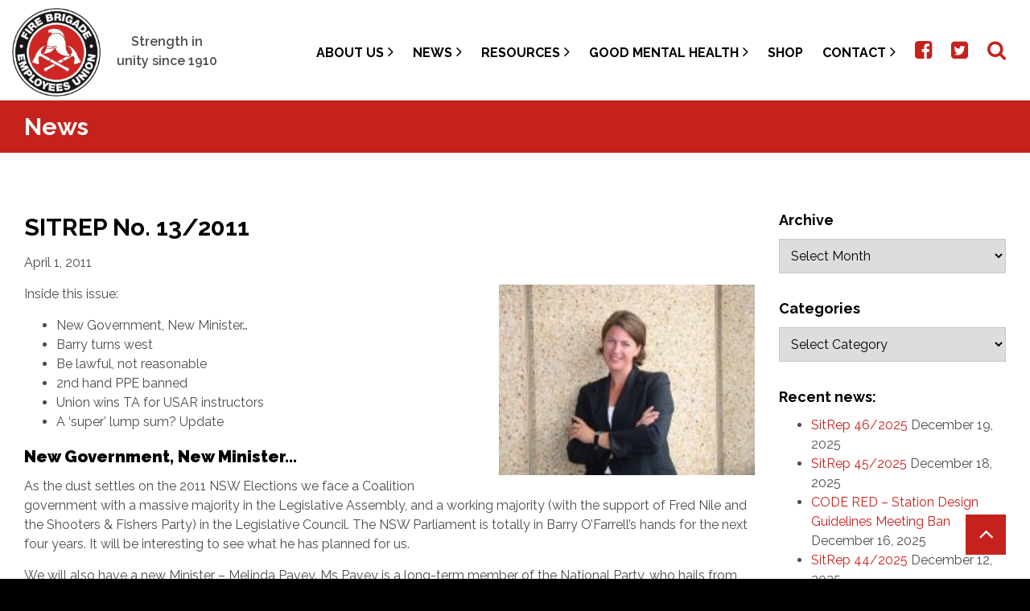

--- FILE ---
content_type: text/html; charset=UTF-8
request_url: https://fbeu.net/2011/04/01/sitrep-no-13/
body_size: 20916
content:
<!DOCTYPE html>
<html lang="en" prefix="og: http://ogp.me/ns# fb: http://ogp.me/ns/fb#">
    <head>

		<meta charset="UTF-8">
		<meta name="viewport" content="width=device-width, initial-scale=1.0, maximum-scale=1.0, user-scalable=no">

		<title>SITREP No. 13/2011 - Fire Brigade Employees Union</title>

		<!--[if lt IE 9]><meta http-equiv="X-UA-Compatible" content="IE=edge,chrome=1" /><![endif]-->
		<!--[if lt IE 9]><script src="//cdnjs.cloudflare.com/ajax/libs/html5shiv/3.7.2/html5shiv.min.js"></script><![endif]-->
		<!--[if lt IE 9]><script src="//cdnjs.cloudflare.com/ajax/libs/respond.js/1.4.2/respond.min.js"></script><![endif]-->

		<link rel="shortcut icon" type="image/png" href="https://fbeu.net/wp-content/themes/fbeu/assets/img/favicon.png">
		<link data-minify="1" rel="stylesheet" href="https://fbeu.net/wp-content/cache/min/1/wp-content/themes/fbeu/assets/css/bundle.css?ver=1763701230">

		<meta name='robots' content='index, follow, max-image-preview:large, max-snippet:-1, max-video-preview:-1' />

	<!-- This site is optimized with the Yoast SEO plugin v26.7 - https://yoast.com/wordpress/plugins/seo/ -->
	<link rel="canonical" href="https://fbeu.net/2011/04/01/sitrep-no-13/" />
	<meta property="og:locale" content="en_US" />
	<meta property="og:type" content="article" />
	<meta property="og:title" content="SITREP No. 13/2011 - Fire Brigade Employees Union" />
	<meta property="og:description" content="Inside this issue: New Government, New Minister... Barry turns west Be lawful, not reasonable 2nd hand PPE banned Union wins TA for USAR instructors A &#039;super&#039; lump sum? Update" />
	<meta property="og:url" content="https://fbeu.net/2011/04/01/sitrep-no-13/" />
	<meta property="og:site_name" content="Fire Brigade Employees Union" />
	<meta property="article:published_time" content="2011-04-01T07:06:10+00:00" />
	<meta property="og:image" content="http://fbeu.net/wp-content/uploads/2011/04/pavey.jpg" />
	<meta name="author" content="after_admin" />
	<meta name="twitter:card" content="summary_large_image" />
	<meta name="twitter:label1" content="Written by" />
	<meta name="twitter:data1" content="after_admin" />
	<meta name="twitter:label2" content="Est. reading time" />
	<meta name="twitter:data2" content="5 minutes" />
	<script type="application/ld+json" class="yoast-schema-graph">{"@context":"https://schema.org","@graph":[{"@type":"Article","@id":"https://fbeu.net/2011/04/01/sitrep-no-13/#article","isPartOf":{"@id":"https://fbeu.net/2011/04/01/sitrep-no-13/"},"author":{"name":"after_admin","@id":"https://fbeu.net/#/schema/person/704c130374fbdbfc3abdf1b1f6b600fa"},"headline":"SITREP No. 13/2011","datePublished":"2011-04-01T07:06:10+00:00","mainEntityOfPage":{"@id":"https://fbeu.net/2011/04/01/sitrep-no-13/"},"wordCount":1045,"image":{"@id":"https://fbeu.net/2011/04/01/sitrep-no-13/#primaryimage"},"thumbnailUrl":"http://fbeu.net/wp-content/uploads/2011/04/pavey.jpg","articleSection":["SITREPS","2011"],"inLanguage":"en-AU"},{"@type":"WebPage","@id":"https://fbeu.net/2011/04/01/sitrep-no-13/","url":"https://fbeu.net/2011/04/01/sitrep-no-13/","name":"SITREP No. 13/2011 - Fire Brigade Employees Union","isPartOf":{"@id":"https://fbeu.net/#website"},"primaryImageOfPage":{"@id":"https://fbeu.net/2011/04/01/sitrep-no-13/#primaryimage"},"image":{"@id":"https://fbeu.net/2011/04/01/sitrep-no-13/#primaryimage"},"thumbnailUrl":"http://fbeu.net/wp-content/uploads/2011/04/pavey.jpg","datePublished":"2011-04-01T07:06:10+00:00","author":{"@id":"https://fbeu.net/#/schema/person/704c130374fbdbfc3abdf1b1f6b600fa"},"breadcrumb":{"@id":"https://fbeu.net/2011/04/01/sitrep-no-13/#breadcrumb"},"inLanguage":"en-AU","potentialAction":[{"@type":"ReadAction","target":["https://fbeu.net/2011/04/01/sitrep-no-13/"]}]},{"@type":"ImageObject","inLanguage":"en-AU","@id":"https://fbeu.net/2011/04/01/sitrep-no-13/#primaryimage","url":"http://fbeu.net/wp-content/uploads/2011/04/pavey.jpg","contentUrl":"http://fbeu.net/wp-content/uploads/2011/04/pavey.jpg"},{"@type":"BreadcrumbList","@id":"https://fbeu.net/2011/04/01/sitrep-no-13/#breadcrumb","itemListElement":[{"@type":"ListItem","position":1,"name":"Home","item":"https://fbeu.net/"},{"@type":"ListItem","position":2,"name":"SITREP No. 13/2011"}]},{"@type":"WebSite","@id":"https://fbeu.net/#website","url":"https://fbeu.net/","name":"Fire Brigade Employees Union","description":"","potentialAction":[{"@type":"SearchAction","target":{"@type":"EntryPoint","urlTemplate":"https://fbeu.net/?s={search_term_string}"},"query-input":{"@type":"PropertyValueSpecification","valueRequired":true,"valueName":"search_term_string"}}],"inLanguage":"en-AU"},{"@type":"Person","@id":"https://fbeu.net/#/schema/person/704c130374fbdbfc3abdf1b1f6b600fa","name":"after_admin","image":{"@type":"ImageObject","inLanguage":"en-AU","@id":"https://fbeu.net/#/schema/person/image/","url":"https://secure.gravatar.com/avatar/8afbdc941a7d43a1d94aaf4fd78ec2de787fdc8f8a806e3d7fad42f194d7486a?s=96&d=mm&r=g","contentUrl":"https://secure.gravatar.com/avatar/8afbdc941a7d43a1d94aaf4fd78ec2de787fdc8f8a806e3d7fad42f194d7486a?s=96&d=mm&r=g","caption":"after_admin"}}]}</script>
	<!-- / Yoast SEO plugin. -->


<meta http-equiv="x-dns-prefetch-control" content="on">
<link href="https://app.ecwid.com" rel="preconnect" crossorigin />
<link href="https://ecomm.events" rel="preconnect" crossorigin />
<link href="https://d1q3axnfhmyveb.cloudfront.net" rel="preconnect" crossorigin />
<link href="https://dqzrr9k4bjpzk.cloudfront.net" rel="preconnect" crossorigin />
<link href="https://d1oxsl77a1kjht.cloudfront.net" rel="preconnect" crossorigin>
<link rel="prefetch" href="https://app.ecwid.com/script.js?49041008&data_platform=wporg&lang=en" as="script"/>
<link rel="prerender" href="https://fbeu.net/shop/"/>
<link rel='dns-prefetch' href='//www.googletagmanager.com' />

<style id='wp-img-auto-sizes-contain-inline-css' type='text/css'>
img:is([sizes=auto i],[sizes^="auto," i]){contain-intrinsic-size:3000px 1500px}
/*# sourceURL=wp-img-auto-sizes-contain-inline-css */
</style>
<link data-minify="1" rel='stylesheet' id='embedpress-css-css' href='https://fbeu.net/wp-content/cache/min/1/wp-content/plugins/embedpress/assets/css/embedpress.css?ver=1763701230' type='text/css' media='all' />
<link data-minify="1" rel='stylesheet' id='embedpress-blocks-style-css' href='https://fbeu.net/wp-content/cache/min/1/wp-content/plugins/embedpress/assets/css/blocks.build.css?ver=1763701230' type='text/css' media='all' />
<link data-minify="1" rel='stylesheet' id='embedpress-lazy-load-css-css' href='https://fbeu.net/wp-content/cache/min/1/wp-content/plugins/embedpress/assets/css/lazy-load.css?ver=1765822589' type='text/css' media='all' />
<style id='wp-emoji-styles-inline-css' type='text/css'>

	img.wp-smiley, img.emoji {
		display: inline !important;
		border: none !important;
		box-shadow: none !important;
		height: 1em !important;
		width: 1em !important;
		margin: 0 0.07em !important;
		vertical-align: -0.1em !important;
		background: none !important;
		padding: 0 !important;
	}
/*# sourceURL=wp-emoji-styles-inline-css */
</style>
<style id='wp-block-library-inline-css' type='text/css'>
:root{--wp-block-synced-color:#7a00df;--wp-block-synced-color--rgb:122,0,223;--wp-bound-block-color:var(--wp-block-synced-color);--wp-editor-canvas-background:#ddd;--wp-admin-theme-color:#007cba;--wp-admin-theme-color--rgb:0,124,186;--wp-admin-theme-color-darker-10:#006ba1;--wp-admin-theme-color-darker-10--rgb:0,107,160.5;--wp-admin-theme-color-darker-20:#005a87;--wp-admin-theme-color-darker-20--rgb:0,90,135;--wp-admin-border-width-focus:2px}@media (min-resolution:192dpi){:root{--wp-admin-border-width-focus:1.5px}}.wp-element-button{cursor:pointer}:root .has-very-light-gray-background-color{background-color:#eee}:root .has-very-dark-gray-background-color{background-color:#313131}:root .has-very-light-gray-color{color:#eee}:root .has-very-dark-gray-color{color:#313131}:root .has-vivid-green-cyan-to-vivid-cyan-blue-gradient-background{background:linear-gradient(135deg,#00d084,#0693e3)}:root .has-purple-crush-gradient-background{background:linear-gradient(135deg,#34e2e4,#4721fb 50%,#ab1dfe)}:root .has-hazy-dawn-gradient-background{background:linear-gradient(135deg,#faaca8,#dad0ec)}:root .has-subdued-olive-gradient-background{background:linear-gradient(135deg,#fafae1,#67a671)}:root .has-atomic-cream-gradient-background{background:linear-gradient(135deg,#fdd79a,#004a59)}:root .has-nightshade-gradient-background{background:linear-gradient(135deg,#330968,#31cdcf)}:root .has-midnight-gradient-background{background:linear-gradient(135deg,#020381,#2874fc)}:root{--wp--preset--font-size--normal:16px;--wp--preset--font-size--huge:42px}.has-regular-font-size{font-size:1em}.has-larger-font-size{font-size:2.625em}.has-normal-font-size{font-size:var(--wp--preset--font-size--normal)}.has-huge-font-size{font-size:var(--wp--preset--font-size--huge)}.has-text-align-center{text-align:center}.has-text-align-left{text-align:left}.has-text-align-right{text-align:right}.has-fit-text{white-space:nowrap!important}#end-resizable-editor-section{display:none}.aligncenter{clear:both}.items-justified-left{justify-content:flex-start}.items-justified-center{justify-content:center}.items-justified-right{justify-content:flex-end}.items-justified-space-between{justify-content:space-between}.screen-reader-text{border:0;clip-path:inset(50%);height:1px;margin:-1px;overflow:hidden;padding:0;position:absolute;width:1px;word-wrap:normal!important}.screen-reader-text:focus{background-color:#ddd;clip-path:none;color:#444;display:block;font-size:1em;height:auto;left:5px;line-height:normal;padding:15px 23px 14px;text-decoration:none;top:5px;width:auto;z-index:100000}html :where(.has-border-color){border-style:solid}html :where([style*=border-top-color]){border-top-style:solid}html :where([style*=border-right-color]){border-right-style:solid}html :where([style*=border-bottom-color]){border-bottom-style:solid}html :where([style*=border-left-color]){border-left-style:solid}html :where([style*=border-width]){border-style:solid}html :where([style*=border-top-width]){border-top-style:solid}html :where([style*=border-right-width]){border-right-style:solid}html :where([style*=border-bottom-width]){border-bottom-style:solid}html :where([style*=border-left-width]){border-left-style:solid}html :where(img[class*=wp-image-]){height:auto;max-width:100%}:where(figure){margin:0 0 1em}html :where(.is-position-sticky){--wp-admin--admin-bar--position-offset:var(--wp-admin--admin-bar--height,0px)}@media screen and (max-width:600px){html :where(.is-position-sticky){--wp-admin--admin-bar--position-offset:0px}}

/*# sourceURL=wp-block-library-inline-css */
</style><link data-minify="1" rel='stylesheet' id='wc-blocks-style-css' href='https://fbeu.net/wp-content/cache/min/1/wp-content/plugins/woocommerce/assets/client/blocks/wc-blocks.css?ver=1763701230' type='text/css' media='all' />
<style id='global-styles-inline-css' type='text/css'>
:root{--wp--preset--aspect-ratio--square: 1;--wp--preset--aspect-ratio--4-3: 4/3;--wp--preset--aspect-ratio--3-4: 3/4;--wp--preset--aspect-ratio--3-2: 3/2;--wp--preset--aspect-ratio--2-3: 2/3;--wp--preset--aspect-ratio--16-9: 16/9;--wp--preset--aspect-ratio--9-16: 9/16;--wp--preset--color--black: #000000;--wp--preset--color--cyan-bluish-gray: #abb8c3;--wp--preset--color--white: #ffffff;--wp--preset--color--pale-pink: #f78da7;--wp--preset--color--vivid-red: #cf2e2e;--wp--preset--color--luminous-vivid-orange: #ff6900;--wp--preset--color--luminous-vivid-amber: #fcb900;--wp--preset--color--light-green-cyan: #7bdcb5;--wp--preset--color--vivid-green-cyan: #00d084;--wp--preset--color--pale-cyan-blue: #8ed1fc;--wp--preset--color--vivid-cyan-blue: #0693e3;--wp--preset--color--vivid-purple: #9b51e0;--wp--preset--gradient--vivid-cyan-blue-to-vivid-purple: linear-gradient(135deg,rgb(6,147,227) 0%,rgb(155,81,224) 100%);--wp--preset--gradient--light-green-cyan-to-vivid-green-cyan: linear-gradient(135deg,rgb(122,220,180) 0%,rgb(0,208,130) 100%);--wp--preset--gradient--luminous-vivid-amber-to-luminous-vivid-orange: linear-gradient(135deg,rgb(252,185,0) 0%,rgb(255,105,0) 100%);--wp--preset--gradient--luminous-vivid-orange-to-vivid-red: linear-gradient(135deg,rgb(255,105,0) 0%,rgb(207,46,46) 100%);--wp--preset--gradient--very-light-gray-to-cyan-bluish-gray: linear-gradient(135deg,rgb(238,238,238) 0%,rgb(169,184,195) 100%);--wp--preset--gradient--cool-to-warm-spectrum: linear-gradient(135deg,rgb(74,234,220) 0%,rgb(151,120,209) 20%,rgb(207,42,186) 40%,rgb(238,44,130) 60%,rgb(251,105,98) 80%,rgb(254,248,76) 100%);--wp--preset--gradient--blush-light-purple: linear-gradient(135deg,rgb(255,206,236) 0%,rgb(152,150,240) 100%);--wp--preset--gradient--blush-bordeaux: linear-gradient(135deg,rgb(254,205,165) 0%,rgb(254,45,45) 50%,rgb(107,0,62) 100%);--wp--preset--gradient--luminous-dusk: linear-gradient(135deg,rgb(255,203,112) 0%,rgb(199,81,192) 50%,rgb(65,88,208) 100%);--wp--preset--gradient--pale-ocean: linear-gradient(135deg,rgb(255,245,203) 0%,rgb(182,227,212) 50%,rgb(51,167,181) 100%);--wp--preset--gradient--electric-grass: linear-gradient(135deg,rgb(202,248,128) 0%,rgb(113,206,126) 100%);--wp--preset--gradient--midnight: linear-gradient(135deg,rgb(2,3,129) 0%,rgb(40,116,252) 100%);--wp--preset--font-size--small: 13px;--wp--preset--font-size--medium: 20px;--wp--preset--font-size--large: 36px;--wp--preset--font-size--x-large: 42px;--wp--preset--spacing--20: 0.44rem;--wp--preset--spacing--30: 0.67rem;--wp--preset--spacing--40: 1rem;--wp--preset--spacing--50: 1.5rem;--wp--preset--spacing--60: 2.25rem;--wp--preset--spacing--70: 3.38rem;--wp--preset--spacing--80: 5.06rem;--wp--preset--shadow--natural: 6px 6px 9px rgba(0, 0, 0, 0.2);--wp--preset--shadow--deep: 12px 12px 50px rgba(0, 0, 0, 0.4);--wp--preset--shadow--sharp: 6px 6px 0px rgba(0, 0, 0, 0.2);--wp--preset--shadow--outlined: 6px 6px 0px -3px rgb(255, 255, 255), 6px 6px rgb(0, 0, 0);--wp--preset--shadow--crisp: 6px 6px 0px rgb(0, 0, 0);}:where(.is-layout-flex){gap: 0.5em;}:where(.is-layout-grid){gap: 0.5em;}body .is-layout-flex{display: flex;}.is-layout-flex{flex-wrap: wrap;align-items: center;}.is-layout-flex > :is(*, div){margin: 0;}body .is-layout-grid{display: grid;}.is-layout-grid > :is(*, div){margin: 0;}:where(.wp-block-columns.is-layout-flex){gap: 2em;}:where(.wp-block-columns.is-layout-grid){gap: 2em;}:where(.wp-block-post-template.is-layout-flex){gap: 1.25em;}:where(.wp-block-post-template.is-layout-grid){gap: 1.25em;}.has-black-color{color: var(--wp--preset--color--black) !important;}.has-cyan-bluish-gray-color{color: var(--wp--preset--color--cyan-bluish-gray) !important;}.has-white-color{color: var(--wp--preset--color--white) !important;}.has-pale-pink-color{color: var(--wp--preset--color--pale-pink) !important;}.has-vivid-red-color{color: var(--wp--preset--color--vivid-red) !important;}.has-luminous-vivid-orange-color{color: var(--wp--preset--color--luminous-vivid-orange) !important;}.has-luminous-vivid-amber-color{color: var(--wp--preset--color--luminous-vivid-amber) !important;}.has-light-green-cyan-color{color: var(--wp--preset--color--light-green-cyan) !important;}.has-vivid-green-cyan-color{color: var(--wp--preset--color--vivid-green-cyan) !important;}.has-pale-cyan-blue-color{color: var(--wp--preset--color--pale-cyan-blue) !important;}.has-vivid-cyan-blue-color{color: var(--wp--preset--color--vivid-cyan-blue) !important;}.has-vivid-purple-color{color: var(--wp--preset--color--vivid-purple) !important;}.has-black-background-color{background-color: var(--wp--preset--color--black) !important;}.has-cyan-bluish-gray-background-color{background-color: var(--wp--preset--color--cyan-bluish-gray) !important;}.has-white-background-color{background-color: var(--wp--preset--color--white) !important;}.has-pale-pink-background-color{background-color: var(--wp--preset--color--pale-pink) !important;}.has-vivid-red-background-color{background-color: var(--wp--preset--color--vivid-red) !important;}.has-luminous-vivid-orange-background-color{background-color: var(--wp--preset--color--luminous-vivid-orange) !important;}.has-luminous-vivid-amber-background-color{background-color: var(--wp--preset--color--luminous-vivid-amber) !important;}.has-light-green-cyan-background-color{background-color: var(--wp--preset--color--light-green-cyan) !important;}.has-vivid-green-cyan-background-color{background-color: var(--wp--preset--color--vivid-green-cyan) !important;}.has-pale-cyan-blue-background-color{background-color: var(--wp--preset--color--pale-cyan-blue) !important;}.has-vivid-cyan-blue-background-color{background-color: var(--wp--preset--color--vivid-cyan-blue) !important;}.has-vivid-purple-background-color{background-color: var(--wp--preset--color--vivid-purple) !important;}.has-black-border-color{border-color: var(--wp--preset--color--black) !important;}.has-cyan-bluish-gray-border-color{border-color: var(--wp--preset--color--cyan-bluish-gray) !important;}.has-white-border-color{border-color: var(--wp--preset--color--white) !important;}.has-pale-pink-border-color{border-color: var(--wp--preset--color--pale-pink) !important;}.has-vivid-red-border-color{border-color: var(--wp--preset--color--vivid-red) !important;}.has-luminous-vivid-orange-border-color{border-color: var(--wp--preset--color--luminous-vivid-orange) !important;}.has-luminous-vivid-amber-border-color{border-color: var(--wp--preset--color--luminous-vivid-amber) !important;}.has-light-green-cyan-border-color{border-color: var(--wp--preset--color--light-green-cyan) !important;}.has-vivid-green-cyan-border-color{border-color: var(--wp--preset--color--vivid-green-cyan) !important;}.has-pale-cyan-blue-border-color{border-color: var(--wp--preset--color--pale-cyan-blue) !important;}.has-vivid-cyan-blue-border-color{border-color: var(--wp--preset--color--vivid-cyan-blue) !important;}.has-vivid-purple-border-color{border-color: var(--wp--preset--color--vivid-purple) !important;}.has-vivid-cyan-blue-to-vivid-purple-gradient-background{background: var(--wp--preset--gradient--vivid-cyan-blue-to-vivid-purple) !important;}.has-light-green-cyan-to-vivid-green-cyan-gradient-background{background: var(--wp--preset--gradient--light-green-cyan-to-vivid-green-cyan) !important;}.has-luminous-vivid-amber-to-luminous-vivid-orange-gradient-background{background: var(--wp--preset--gradient--luminous-vivid-amber-to-luminous-vivid-orange) !important;}.has-luminous-vivid-orange-to-vivid-red-gradient-background{background: var(--wp--preset--gradient--luminous-vivid-orange-to-vivid-red) !important;}.has-very-light-gray-to-cyan-bluish-gray-gradient-background{background: var(--wp--preset--gradient--very-light-gray-to-cyan-bluish-gray) !important;}.has-cool-to-warm-spectrum-gradient-background{background: var(--wp--preset--gradient--cool-to-warm-spectrum) !important;}.has-blush-light-purple-gradient-background{background: var(--wp--preset--gradient--blush-light-purple) !important;}.has-blush-bordeaux-gradient-background{background: var(--wp--preset--gradient--blush-bordeaux) !important;}.has-luminous-dusk-gradient-background{background: var(--wp--preset--gradient--luminous-dusk) !important;}.has-pale-ocean-gradient-background{background: var(--wp--preset--gradient--pale-ocean) !important;}.has-electric-grass-gradient-background{background: var(--wp--preset--gradient--electric-grass) !important;}.has-midnight-gradient-background{background: var(--wp--preset--gradient--midnight) !important;}.has-small-font-size{font-size: var(--wp--preset--font-size--small) !important;}.has-medium-font-size{font-size: var(--wp--preset--font-size--medium) !important;}.has-large-font-size{font-size: var(--wp--preset--font-size--large) !important;}.has-x-large-font-size{font-size: var(--wp--preset--font-size--x-large) !important;}
/*# sourceURL=global-styles-inline-css */
</style>

<style id='classic-theme-styles-inline-css' type='text/css'>
/*! This file is auto-generated */
.wp-block-button__link{color:#fff;background-color:#32373c;border-radius:9999px;box-shadow:none;text-decoration:none;padding:calc(.667em + 2px) calc(1.333em + 2px);font-size:1.125em}.wp-block-file__button{background:#32373c;color:#fff;text-decoration:none}
/*# sourceURL=/wp-includes/css/classic-themes.min.css */
</style>
<link rel='stylesheet' id='awsm-ead-public-css' href='https://fbeu.net/wp-content/plugins/embed-any-document/css/embed-public.min.css?ver=2.7.12' type='text/css' media='all' />
<link data-minify="1" rel='stylesheet' id='ecwid-css-css' href='https://fbeu.net/wp-content/cache/min/1/wp-content/plugins/ecwid-shopping-cart/css/frontend.css?ver=1763701230' type='text/css' media='all' />
<link data-minify="1" rel='stylesheet' id='wonderplugin-slider-css-css' href='https://fbeu.net/wp-content/cache/min/1/wp-content/plugins/wonderplugin-slider-lite/engine/wonderpluginsliderengine.css?ver=1763701230' type='text/css' media='all' />
<link data-minify="1" rel='stylesheet' id='woocommerce-layout-css' href='https://fbeu.net/wp-content/cache/min/1/wp-content/plugins/woocommerce/assets/css/woocommerce-layout.css?ver=1763701230' type='text/css' media='all' />
<link data-minify="1" rel='stylesheet' id='woocommerce-smallscreen-css' href='https://fbeu.net/wp-content/cache/min/1/wp-content/plugins/woocommerce/assets/css/woocommerce-smallscreen.css?ver=1763701230' type='text/css' media='only screen and (max-width: 768px)' />
<link data-minify="1" rel='stylesheet' id='woocommerce-general-css' href='https://fbeu.net/wp-content/cache/min/1/wp-content/plugins/woocommerce/assets/css/woocommerce.css?ver=1763701230' type='text/css' media='all' />
<style id='woocommerce-inline-inline-css' type='text/css'>
.woocommerce form .form-row .required { visibility: visible; }
/*# sourceURL=woocommerce-inline-inline-css */
</style>
<link data-minify="1" rel='stylesheet' id='add-anchor-links-style-css' href='https://fbeu.net/wp-content/cache/min/1/wp-content/plugins/add-anchor-links/assets/css/add-anchor-links.css?ver=1763701230' type='text/css' media='all' />
<script type="text/javascript" src="https://fbeu.net/wp-includes/js/jquery/jquery.min.js?ver=3.7.1" id="jquery-core-js" data-rocket-defer defer></script>
<script type="text/javascript" src="https://fbeu.net/wp-includes/js/jquery/jquery-migrate.min.js?ver=3.4.1" id="jquery-migrate-js" data-rocket-defer defer></script>
<script type="text/javascript" src="https://fbeu.net/wp-content/plugins/wonderplugin-slider-lite/engine/wonderpluginsliderskins.js?ver=14.5" id="wonderplugin-slider-skins-script-js" data-rocket-defer defer></script>
<script type="text/javascript" src="https://fbeu.net/wp-content/plugins/wonderplugin-slider-lite/engine/wonderpluginslider.js?ver=14.5" id="wonderplugin-slider-script-js" data-rocket-defer defer></script>
<script type="text/javascript" src="https://fbeu.net/wp-content/plugins/woocommerce/assets/js/jquery-blockui/jquery.blockUI.min.js?ver=2.7.0-wc.10.4.3" id="wc-jquery-blockui-js" data-wp-strategy="defer" data-rocket-defer defer></script>
<script type="text/javascript" id="wc-add-to-cart-js-extra">
/* <![CDATA[ */
var wc_add_to_cart_params = {"ajax_url":"/wp-admin/admin-ajax.php","wc_ajax_url":"/?wc-ajax=%%endpoint%%","i18n_view_cart":"View cart","cart_url":"https://fbeu.net/cart/","is_cart":"","cart_redirect_after_add":"no"};
//# sourceURL=wc-add-to-cart-js-extra
/* ]]> */
</script>
<script type="text/javascript" src="https://fbeu.net/wp-content/plugins/woocommerce/assets/js/frontend/add-to-cart.min.js?ver=10.4.3" id="wc-add-to-cart-js" data-wp-strategy="defer" data-rocket-defer defer></script>
<script type="text/javascript" src="https://fbeu.net/wp-content/plugins/woocommerce/assets/js/js-cookie/js.cookie.min.js?ver=2.1.4-wc.10.4.3" id="wc-js-cookie-js" defer="defer" data-wp-strategy="defer"></script>
<script type="text/javascript" id="woocommerce-js-extra">
/* <![CDATA[ */
var woocommerce_params = {"ajax_url":"/wp-admin/admin-ajax.php","wc_ajax_url":"/?wc-ajax=%%endpoint%%","i18n_password_show":"Show password","i18n_password_hide":"Hide password"};
//# sourceURL=woocommerce-js-extra
/* ]]> */
</script>
<script type="text/javascript" src="https://fbeu.net/wp-content/plugins/woocommerce/assets/js/frontend/woocommerce.min.js?ver=10.4.3" id="woocommerce-js" defer="defer" data-wp-strategy="defer"></script>
<script type="text/javascript" src="https://fbeu.net/wp-content/plugins/js_composer/assets/js/vendors/woocommerce-add-to-cart.js?ver=8.7.2" id="vc_woocommerce-add-to-cart-js-js" data-rocket-defer defer></script>

<!-- Google tag (gtag.js) snippet added by Site Kit -->
<!-- Google Analytics snippet added by Site Kit -->
<script type="text/javascript" src="https://www.googletagmanager.com/gtag/js?id=GT-NGW6QLH" id="google_gtagjs-js" async></script>
<script type="text/javascript" id="google_gtagjs-js-after">
/* <![CDATA[ */
window.dataLayer = window.dataLayer || [];function gtag(){dataLayer.push(arguments);}
gtag("set","linker",{"domains":["fbeu.net"]});
gtag("js", new Date());
gtag("set", "developer_id.dZTNiMT", true);
gtag("config", "GT-NGW6QLH");
//# sourceURL=google_gtagjs-js-after
/* ]]> */
</script>
<script></script><link rel="EditURI" type="application/rsd+xml" title="RSD" href="https://fbeu.net/xmlrpc.php?rsd" />
<meta name="generator" content="WordPress 6.9" />
<meta name="generator" content="WooCommerce 10.4.3" />
<link rel='shortlink' href='https://fbeu.net/?p=3171' />
<script data-cfasync="false" data-no-optimize="1" type="text/javascript">
window.ec = window.ec || Object()
window.ec.config = window.ec.config || Object();
window.ec.config.enable_canonical_urls = true;

</script>
        <!--noptimize-->
        <script data-cfasync="false" type="text/javascript">
            window.ec = window.ec || Object();
            window.ec.config = window.ec.config || Object();
            window.ec.config.store_main_page_url = 'https://fbeu.net/shop/';
        </script>
        <!--/noptimize-->
        <meta name="generator" content="Site Kit by Google 1.170.0" />	<noscript><style>.woocommerce-product-gallery{ opacity: 1 !important; }</style></noscript>
	<meta name="generator" content="Powered by WPBakery Page Builder - drag and drop page builder for WordPress."/>
		<style type="text/css" id="wp-custom-css">
			html {
  scroll-padding-top: 260px; /* height of sticky header */
}
.related-posts-wrapper { display: none; }
		</style>
		<noscript><style> .wpb_animate_when_almost_visible { opacity: 1; }</style></noscript>    <script src="https://fbeu.net/wp-content/themes/fbeu/assets/js/bundle.js" data-rocket-defer defer></script>

		<script src="https://www.google.com/recaptcha/api.js"></script>

    <script>window.addEventListener('DOMContentLoaded', function() {
      jQuery( document ).ready(function() {
        jQuery(".header-menu .sub-menu li.menu-item-has-children > a").each(function( index ) {
          var arrow = jQuery(this).find('.fa');
          jQuery(this).parent().prepend(arrow);
          jQuery(this).find('.fa').remove();
        });

        jQuery(".header-menu li.menu-item-has-children").on("mouseover", function (e) {
          jQuery(this).find('>ul.sub-menu').show();
        });

        jQuery(".header-menu li.menu-item-has-children").on("mouseout", function (e) {
          jQuery(this).find('>ul.sub-menu').hide();
        });
      });
    });</script>

    <style>
      .site-header .header-menu .menu .sub-menu li a {
        display: inline-block !important;
        width: auto !important;
      }

      .site-header .header-menu .menu .sub-menu .fa.fa-angle-right, .site-header .header-menu .menu .sub-menu .fa.fa-angle-down {
          position: absolute;
          right: 15px;
          top: 10px;
          font-size: 30px;
          color: #fff;
      }
    </style>

	<link data-minify="1" rel='stylesheet' id='wc-stripe-blocks-checkout-style-css' href='https://fbeu.net/wp-content/cache/min/1/wp-content/plugins/woocommerce-gateway-stripe/build/upe-blocks.css?ver=1763701230' type='text/css' media='all' />
<meta name="generator" content="WP Rocket 3.20.2" data-wpr-features="wpr_defer_js wpr_image_dimensions wpr_minify_css wpr_preload_links wpr_desktop" /></head>

  <body class="wp-singular post-template-default single single-post postid-3171 single-format-standard wp-theme-fbeu theme-fbeu woocommerce-no-js wpb-js-composer js-comp-ver-8.7.2 vc_responsive">

		<main data-rocket-location-hash="74a5dbbcb6b2e50dbdf8693252c87ba4" class="site-wrap">

      <header data-rocket-location-hash="c731b37d9ba3cd173ca6beca8d81cceb" class="site-header ">

        
				<div data-rocket-location-hash="40f22408a88335a0945fffe944caafc3" class="container">

          <a href="/" title="Fire Brigade Employees Union">
						<img width="314" height="314" src="https://fbeu.net/wp-content/themes/fbeu/assets/img/logo.png" alt="Fire Brigade Employees Union" class="logo">
					</a>

          <div class="tagline" style="text-align: center;">Strength in unity since 1910</div>

					<nav class="header-menu">
						<a class="btn"><i class="fa fa-bars"></i></a>
            <ul id="menu-header-menu" class="menu"><li id="menu-item-11666" class="menu-item menu-item-type-custom menu-item-object-custom menu-item-has-children menu-item-11666"><a href="#">About Us</a>
<ul class="sub-menu">
	<li id="menu-item-28738" class="menu-item menu-item-type-post_type menu-item-object-page menu-item-28738"><a href="https://fbeu.net/2025-financial-accounts-2/">2025 Financial Accounts</a></li>
	<li id="menu-item-174" class="menu-item menu-item-type-post_type menu-item-object-page menu-item-174"><a href="https://fbeu.net/about-us/membership/">Membership</a></li>
	<li id="menu-item-167" class="menu-item menu-item-type-post_type menu-item-object-page menu-item-167"><a href="https://fbeu.net/about-us/history/">History</a></li>
	<li id="menu-item-180" class="menu-item menu-item-type-post_type menu-item-object-page menu-item-180"><a href="https://fbeu.net/about-us/our-objectives/">Objectives</a></li>
	<li id="menu-item-181" class="menu-item menu-item-type-post_type menu-item-object-page menu-item-181"><a href="https://fbeu.net/about-us/policy-making-and-structure/">Policy Making and Structure</a></li>
	<li id="menu-item-11668" class="menu-item menu-item-type-custom menu-item-object-custom menu-item-11668"><a target="_blank" href="https://fbeu.net/wp-content/uploads/FBEU-Rules-at-30-January-20121.pdf">FBEU Rules</a></li>
	<li id="menu-item-11609" class="menu-item menu-item-type-post_type menu-item-object-page menu-item-11609"><a href="https://fbeu.net/about-us/honour-board/">Honour Board</a></li>
	<li id="menu-item-166" class="menu-item menu-item-type-post_type menu-item-object-page menu-item-166"><a href="https://fbeu.net/resources/affiliations/">Affiliations</a></li>
	<li id="menu-item-11466" class="menu-item menu-item-type-post_type menu-item-object-page menu-item-11466"><a href="https://fbeu.net/resources/ufua/">UFUA</a></li>
</ul>
</li>
<li id="menu-item-23751" class="menu-item menu-item-type-custom menu-item-object-custom menu-item-has-children menu-item-23751"><a href="#">News</a>
<ul class="sub-menu">
	<li id="menu-item-33" class="menu-item menu-item-type-post_type menu-item-object-page menu-item-33"><a href="https://fbeu.net/news/">News</a></li>
	<li id="menu-item-23719" class="menu-item menu-item-type-post_type menu-item-object-page menu-item-23719"><a href="https://fbeu.net/contact-us/subscribe-to-sitrep/">Subscribe to Sitrep</a></li>
	<li id="menu-item-23750" class="menu-item menu-item-type-post_type menu-item-object-page menu-item-23750"><a href="https://fbeu.net/code-reds/">Code Reds</a></li>
	<li id="menu-item-24117" class="menu-item menu-item-type-post_type menu-item-object-page menu-item-24117"><a href="https://fbeu.net/fix-our-fire-service-industrial-action/">Fix our Fire Service Industrial Campaign – All you need</a></li>
</ul>
</li>
<li id="menu-item-11614" class="menu-item menu-item-type-custom menu-item-object-custom menu-item-has-children menu-item-11614"><a href="#">Resources</a>
<ul class="sub-menu">
	<li id="menu-item-78" class="menu-item menu-item-type-post_type menu-item-object-page menu-item-has-children menu-item-78"><a href="https://fbeu.net/resources/wages-conditions/">Wages &#038; Conditions</a>
	<ul class="sub-menu">
		<li id="menu-item-12052" class="menu-item menu-item-type-post_type menu-item-object-page menu-item-12052"><a href="https://fbeu.net/resources/wages-conditions/current-awards/">Current Awards</a></li>
		<li id="menu-item-11510" class="menu-item menu-item-type-post_type menu-item-object-page menu-item-11510"><a href="https://fbeu.net/resources/wages-conditions/awards/">Previous Awards</a></li>
		<li id="menu-item-27641" class="menu-item menu-item-type-post_type menu-item-object-page menu-item-27641"><a href="https://fbeu.net/resources/wages-conditions/current-log-of-claims/">Current Log of Claims</a></li>
		<li id="menu-item-11509" class="menu-item menu-item-type-post_type menu-item-object-page menu-item-11509"><a href="https://fbeu.net/resources/wages-conditions/meal-travel/">Meal &#038; Travel Allowances</a></li>
	</ul>
</li>
	<li id="menu-item-12045" class="menu-item menu-item-type-post_type menu-item-object-page menu-item-12045"><a href="https://fbeu.net/resources/death-and-disability/">Death and Disability</a></li>
	<li id="menu-item-80" class="menu-item menu-item-type-post_type menu-item-object-page menu-item-80"><a href="https://fbeu.net/resources/wages-conditions/fact-sheets/">Fact Sheets</a></li>
	<li id="menu-item-11470" class="menu-item menu-item-type-post_type menu-item-object-page menu-item-11470"><a href="https://fbeu.net/resources/member-services/union-solicitors/">Union Solicitors</a></li>
	<li id="menu-item-77" class="menu-item menu-item-type-post_type menu-item-object-page menu-item-77"><a href="https://fbeu.net/resources/links/">Links and downloads</a></li>
</ul>
</li>
<li id="menu-item-179" class="menu-item menu-item-type-post_type menu-item-object-page menu-item-has-children menu-item-179"><a href="https://fbeu.net/resources/mental-health/">Good Mental Health</a>
<ul class="sub-menu">
	<li id="menu-item-176" class="menu-item menu-item-type-post_type menu-item-object-page menu-item-176"><a href="https://fbeu.net/resources/mental-health/mental-health-crisis-support/">Mental Health Crisis Support</a></li>
	<li id="menu-item-177" class="menu-item menu-item-type-post_type menu-item-object-page menu-item-177"><a href="https://fbeu.net/resources/mental-health/mental-health-fact-sheets/">Mental Health Fact Sheets</a></li>
	<li id="menu-item-178" class="menu-item menu-item-type-post_type menu-item-object-page menu-item-178"><a href="https://fbeu.net/resources/mental-health/mental-health-organisations/">Mental Health Organisations</a></li>
	<li id="menu-item-175" class="menu-item menu-item-type-post_type menu-item-object-page menu-item-175"><a href="https://fbeu.net/resources/mental-health/mental-health-articles/">Mental Health Articles</a></li>
	<li id="menu-item-24715" class="menu-item menu-item-type-post_type menu-item-object-page menu-item-24715"><a href="https://fbeu.net/resources/mental-health/mental-health-research/">Mental Health Research and Policy</a></li>
</ul>
</li>
<li id="menu-item-18973" class="menu-item menu-item-type-post_type menu-item-object-page menu-item-18973"><a href="https://fbeu.net/shop/">Shop</a></li>
<li id="menu-item-41" class="menu-item menu-item-type-post_type menu-item-object-page menu-item-has-children menu-item-41"><a href="https://fbeu.net/contact-us/">Contact</a>
<ul class="sub-menu">
	<li id="menu-item-11674" class="menu-item menu-item-type-post_type menu-item-object-page menu-item-11674"><a href="https://fbeu.net/contact-us/">Contact Us</a></li>
	<li id="menu-item-11488" class="menu-item menu-item-type-post_type menu-item-object-page menu-item-11488"><a href="https://fbeu.net/contact-us/contact-state-committee/">Contact State Committee</a></li>
	<li id="menu-item-11672" class="menu-item menu-item-type-post_type menu-item-object-page menu-item-11672"><a href="https://fbeu.net/contact-us/industrial-enquiry/">Submit an Industrial Enquiry</a></li>
	<li id="menu-item-11673" class="menu-item menu-item-type-post_type menu-item-object-page menu-item-11673"><a href="https://fbeu.net/contact-us/change-your-address/">Change Your Address</a></li>
</ul>
</li>
<li id="menu-item-45" class="social menu-item menu-item-type-custom menu-item-object-custom menu-item-45"><a target="_blank" href="https://www.facebook.com/Fire-Brigade-Employees-Union-FBEU-234642499897373/"><i class="fa fa-facebook-square"></i></a></li>
<li id="menu-item-46" class="social menu-item menu-item-type-custom menu-item-object-custom menu-item-46"><a target="_blank" href="http://twitter.com/fbeu/"><i class="fa fa-twitter-square"></i></a></li>
<li id="menu-item-47" class="social menu-item menu-item-type-custom menu-item-object-custom menu-item-47"><a href="/?s="><i class="fa fa-search"></i></a></li>
</ul>					</nav>

				</div>
			</header>


      <section data-rocket-location-hash="d866ef116799bdad8027fcfb30cc95e2" class="section title-section">
        <div data-rocket-location-hash="0841f15ebf099eeaba6f2c7f735d0671" class="container">
          <h1 class="heading">News</h1>
        </div>
      </section>

      <section data-rocket-location-hash="23a4a3c1a95980670d5b918cf17e0b69" class="section">
				<div data-rocket-location-hash="ca23f7c07336b7cf8c7766d2ffffc9d9" class="container">
          <div class="row">
            <div class="col-sm-9 col-12">

    					    					
    					
    					<h2 class="title">SITREP No. 13/2011</h2>

    					<p class="date">April 1, 2011</p>

    					<p><a href="http://fbeu.net/wp-content/uploads/2011/04/pavey.jpg"><img decoding="async" class="alignleft size-full wp-image-3172" title="pavey" src="http://fbeu.net/wp-content/uploads/2011/04/pavey.jpg" alt="" width="200" height="149" /></a>Inside this issue:</p>
<ul>
<li>New Government, New Minister&#8230;</li>
<li>Barry turns west</li>
<li>Be lawful, not reasonable</li>
<li>2nd hand PPE banned</li>
<li>Union wins TA for USAR instructors</li>
<li>A &#8216;super&#8217; lump sum? Update</li>
</ul>
<p><span id="more-3171"></span></p>
<h3><a href="#new-government-new-minister" aria-hidden="true" class="aal_anchor" id="new-government-new-minister"><svg aria-hidden="true" class="aal_svg" height="16" version="1.1" viewBox="0 0 16 16" width="16"><path fill-rule="evenodd" d="M4 9h1v1H4c-1.5 0-3-1.69-3-3.5S2.55 3 4 3h4c1.45 0 3 1.69 3 3.5 0 1.41-.91 2.72-2 3.25V8.59c.58-.45 1-1.27 1-2.09C10 5.22 8.98 4 8 4H4c-.98 0-2 1.22-2 2.5S3 9 4 9zm9-3h-1v1h1c1 0 2 1.22 2 2.5S13.98 12 13 12H9c-.98 0-2-1.22-2-2.5 0-.83.42-1.64 1-2.09V6.25c-1.09.53-2 1.84-2 3.25C6 11.31 7.55 13 9 13h4c1.45 0 3-1.69 3-3.5S14.5 6 13 6z"></path></svg></a><strong>New Government, New Minister…</strong></h3>
<p>As the dust settles on the 2011 NSW Elections we face a Coalition government with a massive majority in the Legislative Assembly, and a working majority (with the support of Fred Nile and the Shooters &amp; Fishers Party) in the Legislative Council. The NSW Parliament is totally in Barry O&#8217;Farrell&#8217;s hands for the next four years. It will be interesting to see what he has planned for us.</p>
<p>We will also have a new Minister &#8211; Melinda Pavey. Ms Pavey is a long-term member of the National Party, who hails from Coffs Harbour. She is a journalist by trade, and has worked both in radio and as a media officer for various National Party luminaries. Significantly, she will also be the first woman to hold the Emergency Services portfolio in Government.</p>
<p>Ms Pavey proved to be approachable as Shadow minister and on attending our Centenary celebrations last year saw exactly how unified we are as a Union. I will be meeting with her once she has been sworn in as Minister to discuss a number of issues affecting our industry. Like any minister, the FBEU will work with Ms Pavey where we can to advance firefighters’ interests and against her where we can&#8217;t. How well we can work together is entirely up to Government.</p>
<p><strong> </strong></p>
<h3><a href="#barry-turns-west" aria-hidden="true" class="aal_anchor" id="barry-turns-west"><svg aria-hidden="true" class="aal_svg" height="16" version="1.1" viewBox="0 0 16 16" width="16"><path fill-rule="evenodd" d="M4 9h1v1H4c-1.5 0-3-1.69-3-3.5S2.55 3 4 3h4c1.45 0 3 1.69 3 3.5 0 1.41-.91 2.72-2 3.25V8.59c.58-.45 1-1.27 1-2.09C10 5.22 8.98 4 8 4H4c-.98 0-2 1.22-2 2.5S3 9 4 9zm9-3h-1v1h1c1 0 2 1.22 2 2.5S13.98 12 13 12H9c-.98 0-2-1.22-2-2.5 0-.83.42-1.64 1-2.09V6.25c-1.09.53-2 1.84-2 3.25C6 11.31 7.55 13 9 13h4c1.45 0 3-1.69 3-3.5S14.5 6 13 6z"></path></svg></a><strong>Barry turns west</strong></h3>
<p><strong> </strong></p>
<p>Has the NSW Farmers’ Association got its way? (<a href="http://www.nswfarmers.org.au/__data/assets/pdf_file/0005/69530/042.nr.11.pdf">www.nswfarmers.org.au/__data/assets/pdf_file/0005/69530/042.nr.11.pdf</a>) Word is the new O’Farrell Government is set to announce the relocation of RFS head office from Lidcombe to Dubbo.</p>
<p>While the Sydney-centric bureaucrats who head the Service can be expected to complain loudly, they can hardly be shocked. Not only is the Coalition promising to “rebuild the NSW economy … with 40,000 jobs for regional areas”, but the RFS remains one of only two Government agencies in the entire NSW public sector with “rural” in its name (the other being the Rural Assistance Authority, based at Orange).</p>
<p><strong> </strong></p>
<h3><a href="#be-lawful-not-reasonable" aria-hidden="true" class="aal_anchor" id="be-lawful-not-reasonable"><svg aria-hidden="true" class="aal_svg" height="16" version="1.1" viewBox="0 0 16 16" width="16"><path fill-rule="evenodd" d="M4 9h1v1H4c-1.5 0-3-1.69-3-3.5S2.55 3 4 3h4c1.45 0 3 1.69 3 3.5 0 1.41-.91 2.72-2 3.25V8.59c.58-.45 1-1.27 1-2.09C10 5.22 8.98 4 8 4H4c-.98 0-2 1.22-2 2.5S3 9 4 9zm9-3h-1v1h1c1 0 2 1.22 2 2.5S13.98 12 13 12H9c-.98 0-2-1.22-2-2.5 0-.83.42-1.64 1-2.09V6.25c-1.09.53-2 1.84-2 3.25C6 11.31 7.55 13 9 13h4c1.45 0 3-1.69 3-3.5S14.5 6 13 6z"></path></svg></a><strong>Be lawful, not reasonable</strong></h3>
<p><strong> </strong></p>
<p>The Union has received some recent enquiries which suggest a fundamental lack of understanding of the Award, and the law of employment more broadly, by the Department. Members have been “asked” (with varying degrees of force) to shun their entitlements and participate in a “bit of give and take” with the Department. This has included instances of members being asked to attend unpaid training sessions, or waive their entitlement to kms, etc.</p>
<p>Our Award sets out the minimum pay and conditions for all members, and the Department is bound to stick by it. You cannot be paid less or receive conditions that are less than those set out in the Award, and the Department can’t contract out of the Award by agreeing to or allowing any member to accept lesser conditions or to ignore the Award. Any of these actions are in fact illegal.</p>
<p>So the next time a manager asks you to waive pay or conditions to which you are legitimately eligible under the guise of “give and take”, or “being a good bloke”, tell them all that you are asking for is your legal entitlement – no more, no less.</p>
<h3><a href="#2nd-hand-ppe-banned" aria-hidden="true" class="aal_anchor" id="2nd-hand-ppe-banned"><svg aria-hidden="true" class="aal_svg" height="16" version="1.1" viewBox="0 0 16 16" width="16"><path fill-rule="evenodd" d="M4 9h1v1H4c-1.5 0-3-1.69-3-3.5S2.55 3 4 3h4c1.45 0 3 1.69 3 3.5 0 1.41-.91 2.72-2 3.25V8.59c.58-.45 1-1.27 1-2.09C10 5.22 8.98 4 8 4H4c-.98 0-2 1.22-2 2.5S3 9 4 9zm9-3h-1v1h1c1 0 2 1.22 2 2.5S13.98 12 13 12H9c-.98 0-2-1.22-2-2.5 0-.83.42-1.64 1-2.09V6.25c-1.09.53-2 1.84-2 3.25C6 11.31 7.55 13 9 13h4c1.45 0 3-1.69 3-3.5S14.5 6 13 6z"></path></svg></a><strong>2<sup>nd</sup> hand PPE banned</strong></h3>
<p><strong> </strong></p>
<p>As members would be aware, the Union and Department earlier this month reached agreement on terms for new permanent and retained awards. Those terms of settlement included a very specific agreement to recycle limited items of PPE (and I quote) <em>“The parties agree to the recycling of properly fitting, cleaned and treated outer-wear PPE (ie, structure coats and overtrousers only)…”</em></p>
<p>Unfortunately, and despite the clarity of the agreed terms, management in at least one regional zone last week issued a direction to firefighting staff that not only were structure coats and overtrousers now to be recycled, but also “duty wear pants and shirts, helmets, boots and new dress shirts and pants, etc”.This instruction follows hot on the heels of the member from another regional zone who was refused a new helmet and offered an hand me down after his own helmet was punctured at a job “with a hole about the size of a 10 cent piece on the top”. It also appears that the well documented inability of the Department to guarantee LSV staffing is resulting in lockers – and therefore PPE – not arriving prior to the relievers in question commencing duty.</p>
<p><strong>In view of these developments and until further notice, members instructed to not accept or wear any item of clothing and/or PPE that has not been issued as a new item to yourself.</strong></p>
<h3><a href="#union-wins-ta-for-usar-instructors" aria-hidden="true" class="aal_anchor" id="union-wins-ta-for-usar-instructors"><svg aria-hidden="true" class="aal_svg" height="16" version="1.1" viewBox="0 0 16 16" width="16"><path fill-rule="evenodd" d="M4 9h1v1H4c-1.5 0-3-1.69-3-3.5S2.55 3 4 3h4c1.45 0 3 1.69 3 3.5 0 1.41-.91 2.72-2 3.25V8.59c.58-.45 1-1.27 1-2.09C10 5.22 8.98 4 8 4H4c-.98 0-2 1.22-2 2.5S3 9 4 9zm9-3h-1v1h1c1 0 2 1.22 2 2.5S13.98 12 13 12H9c-.98 0-2-1.22-2-2.5 0-.83.42-1.64 1-2.09V6.25c-1.09.53-2 1.84-2 3.25C6 11.31 7.55 13 9 13h4c1.45 0 3-1.69 3-3.5S14.5 6 13 6z"></path></svg></a><strong>Union wins TA for USAR instructors</strong></h3>
<p><strong> </strong></p>
<p>The Union took the Department to the IRC today after it refused to pay travel entitlements to casual USAR instructors despite being attached to stations across the state (including the Central Coast, Blue Mountains and Newcastle).  The Department cynically argued that the instructors are already being paid extra as a result of the higher duties, and what they do as far as accommodation, meals etc is a matter for them. To put this in context, most members will only be receiving $14 a day extra in higher duties – not even worth a meal allowance, let alone sufficient to cover accommodation and this ignores that the higher duties are paid for work value, not to cover these additional expenses.</p>
<p>The dispute over entitlements was having an immediate impact, with a class currently underway for 8 instructors. However, following the Union’s intervention, the Department will be paying travel entitlements for those 8 members. As for the ongoing entitlement, the parties shall be reporting back to the IRC on 20 April following further discussions. More to follow.</p>
<p><strong> </strong></p>
<h3><a href="#a-super-lump-sum-update" aria-hidden="true" class="aal_anchor" id="a-super-lump-sum-update"><svg aria-hidden="true" class="aal_svg" height="16" version="1.1" viewBox="0 0 16 16" width="16"><path fill-rule="evenodd" d="M4 9h1v1H4c-1.5 0-3-1.69-3-3.5S2.55 3 4 3h4c1.45 0 3 1.69 3 3.5 0 1.41-.91 2.72-2 3.25V8.59c.58-.45 1-1.27 1-2.09C10 5.22 8.98 4 8 4H4c-.98 0-2 1.22-2 2.5S3 9 4 9zm9-3h-1v1h1c1 0 2 1.22 2 2.5S13.98 12 13 12H9c-.98 0-2-1.22-2-2.5 0-.83.42-1.64 1-2.09V6.25c-1.09.53-2 1.84-2 3.25C6 11.31 7.55 13 9 13h4c1.45 0 3-1.69 3-3.5S14.5 6 13 6z"></path></svg></a><strong>A ‘super’ lump sum? Update</strong></h3>
<p><strong> </strong></p>
<p>Sitrep 12/11 reported that the Department may still owe members over $200,000 in extra super as a result of last week’s $500 and $100 lump sum payments. When pressed this week for an answer as to whether they agreed it was payable or not, we were told “Finance are following it up”. That to us says it’s either very complex (which we don’t think it is), or the answer is indeed yes. More to follow.</p>
<p>Jim Casey</p>
<p>State Secretary</p>

            </div>
            <div class="col-sm-3 col-12">

                              <div class="content side-nav"><h4 class="rounded">Archive</h4>		<label class="screen-reader-text" for="archives-dropdown-2">Archive</label>
		<select id="archives-dropdown-2" name="archive-dropdown">
			
			<option value="">Select Month</option>
				<option value='https://fbeu.net/2025/12/'> December 2025 &nbsp;(6)</option>
	<option value='https://fbeu.net/2025/11/'> November 2025 &nbsp;(6)</option>
	<option value='https://fbeu.net/2025/10/'> October 2025 &nbsp;(6)</option>
	<option value='https://fbeu.net/2025/09/'> September 2025 &nbsp;(7)</option>
	<option value='https://fbeu.net/2025/08/'> August 2025 &nbsp;(6)</option>
	<option value='https://fbeu.net/2025/07/'> July 2025 &nbsp;(4)</option>
	<option value='https://fbeu.net/2025/06/'> June 2025 &nbsp;(3)</option>
	<option value='https://fbeu.net/2025/05/'> May 2025 &nbsp;(4)</option>
	<option value='https://fbeu.net/2025/04/'> April 2025 &nbsp;(3)</option>
	<option value='https://fbeu.net/2025/03/'> March 2025 &nbsp;(7)</option>
	<option value='https://fbeu.net/2025/02/'> February 2025 &nbsp;(4)</option>
	<option value='https://fbeu.net/2025/01/'> January 2025 &nbsp;(2)</option>
	<option value='https://fbeu.net/2024/12/'> December 2024 &nbsp;(3)</option>
	<option value='https://fbeu.net/2024/11/'> November 2024 &nbsp;(4)</option>
	<option value='https://fbeu.net/2024/10/'> October 2024 &nbsp;(3)</option>
	<option value='https://fbeu.net/2024/09/'> September 2024 &nbsp;(5)</option>
	<option value='https://fbeu.net/2024/08/'> August 2024 &nbsp;(6)</option>
	<option value='https://fbeu.net/2024/07/'> July 2024 &nbsp;(7)</option>
	<option value='https://fbeu.net/2024/06/'> June 2024 &nbsp;(7)</option>
	<option value='https://fbeu.net/2024/05/'> May 2024 &nbsp;(7)</option>
	<option value='https://fbeu.net/2024/04/'> April 2024 &nbsp;(10)</option>
	<option value='https://fbeu.net/2024/03/'> March 2024 &nbsp;(11)</option>
	<option value='https://fbeu.net/2024/02/'> February 2024 &nbsp;(11)</option>
	<option value='https://fbeu.net/2024/01/'> January 2024 &nbsp;(3)</option>
	<option value='https://fbeu.net/2023/12/'> December 2023 &nbsp;(4)</option>
	<option value='https://fbeu.net/2023/11/'> November 2023 &nbsp;(4)</option>
	<option value='https://fbeu.net/2023/10/'> October 2023 &nbsp;(12)</option>
	<option value='https://fbeu.net/2023/09/'> September 2023 &nbsp;(4)</option>
	<option value='https://fbeu.net/2023/08/'> August 2023 &nbsp;(11)</option>
	<option value='https://fbeu.net/2023/07/'> July 2023 &nbsp;(6)</option>
	<option value='https://fbeu.net/2023/06/'> June 2023 &nbsp;(5)</option>
	<option value='https://fbeu.net/2023/05/'> May 2023 &nbsp;(5)</option>
	<option value='https://fbeu.net/2023/04/'> April 2023 &nbsp;(6)</option>
	<option value='https://fbeu.net/2023/03/'> March 2023 &nbsp;(11)</option>
	<option value='https://fbeu.net/2023/02/'> February 2023 &nbsp;(9)</option>
	<option value='https://fbeu.net/2023/01/'> January 2023 &nbsp;(6)</option>
	<option value='https://fbeu.net/2022/12/'> December 2022 &nbsp;(3)</option>
	<option value='https://fbeu.net/2022/11/'> November 2022 &nbsp;(5)</option>
	<option value='https://fbeu.net/2022/10/'> October 2022 &nbsp;(8)</option>
	<option value='https://fbeu.net/2022/09/'> September 2022 &nbsp;(4)</option>
	<option value='https://fbeu.net/2022/08/'> August 2022 &nbsp;(4)</option>
	<option value='https://fbeu.net/2022/07/'> July 2022 &nbsp;(4)</option>
	<option value='https://fbeu.net/2022/06/'> June 2022 &nbsp;(8)</option>
	<option value='https://fbeu.net/2022/05/'> May 2022 &nbsp;(9)</option>
	<option value='https://fbeu.net/2022/04/'> April 2022 &nbsp;(7)</option>
	<option value='https://fbeu.net/2022/03/'> March 2022 &nbsp;(6)</option>
	<option value='https://fbeu.net/2022/02/'> February 2022 &nbsp;(6)</option>
	<option value='https://fbeu.net/2022/01/'> January 2022 &nbsp;(8)</option>
	<option value='https://fbeu.net/2021/12/'> December 2021 &nbsp;(3)</option>
	<option value='https://fbeu.net/2021/11/'> November 2021 &nbsp;(4)</option>
	<option value='https://fbeu.net/2021/10/'> October 2021 &nbsp;(12)</option>
	<option value='https://fbeu.net/2021/09/'> September 2021 &nbsp;(13)</option>
	<option value='https://fbeu.net/2021/08/'> August 2021 &nbsp;(12)</option>
	<option value='https://fbeu.net/2021/07/'> July 2021 &nbsp;(10)</option>
	<option value='https://fbeu.net/2021/06/'> June 2021 &nbsp;(10)</option>
	<option value='https://fbeu.net/2021/05/'> May 2021 &nbsp;(6)</option>
	<option value='https://fbeu.net/2021/04/'> April 2021 &nbsp;(5)</option>
	<option value='https://fbeu.net/2021/03/'> March 2021 &nbsp;(8)</option>
	<option value='https://fbeu.net/2021/02/'> February 2021 &nbsp;(7)</option>
	<option value='https://fbeu.net/2021/01/'> January 2021 &nbsp;(5)</option>
	<option value='https://fbeu.net/2020/12/'> December 2020 &nbsp;(6)</option>
	<option value='https://fbeu.net/2020/11/'> November 2020 &nbsp;(9)</option>
	<option value='https://fbeu.net/2020/10/'> October 2020 &nbsp;(7)</option>
	<option value='https://fbeu.net/2020/09/'> September 2020 &nbsp;(5)</option>
	<option value='https://fbeu.net/2020/08/'> August 2020 &nbsp;(6)</option>
	<option value='https://fbeu.net/2020/07/'> July 2020 &nbsp;(4)</option>
	<option value='https://fbeu.net/2020/06/'> June 2020 &nbsp;(5)</option>
	<option value='https://fbeu.net/2020/05/'> May 2020 &nbsp;(4)</option>
	<option value='https://fbeu.net/2020/04/'> April 2020 &nbsp;(5)</option>
	<option value='https://fbeu.net/2020/03/'> March 2020 &nbsp;(9)</option>
	<option value='https://fbeu.net/2020/02/'> February 2020 &nbsp;(7)</option>
	<option value='https://fbeu.net/2020/01/'> January 2020 &nbsp;(4)</option>
	<option value='https://fbeu.net/2019/12/'> December 2019 &nbsp;(1)</option>
	<option value='https://fbeu.net/2019/11/'> November 2019 &nbsp;(7)</option>
	<option value='https://fbeu.net/2019/10/'> October 2019 &nbsp;(7)</option>
	<option value='https://fbeu.net/2019/09/'> September 2019 &nbsp;(4)</option>
	<option value='https://fbeu.net/2019/08/'> August 2019 &nbsp;(4)</option>
	<option value='https://fbeu.net/2019/07/'> July 2019 &nbsp;(4)</option>
	<option value='https://fbeu.net/2019/06/'> June 2019 &nbsp;(2)</option>
	<option value='https://fbeu.net/2019/05/'> May 2019 &nbsp;(2)</option>
	<option value='https://fbeu.net/2019/04/'> April 2019 &nbsp;(2)</option>
	<option value='https://fbeu.net/2019/03/'> March 2019 &nbsp;(1)</option>
	<option value='https://fbeu.net/2019/02/'> February 2019 &nbsp;(2)</option>
	<option value='https://fbeu.net/2019/01/'> January 2019 &nbsp;(2)</option>
	<option value='https://fbeu.net/2018/12/'> December 2018 &nbsp;(1)</option>
	<option value='https://fbeu.net/2018/11/'> November 2018 &nbsp;(4)</option>
	<option value='https://fbeu.net/2018/10/'> October 2018 &nbsp;(7)</option>
	<option value='https://fbeu.net/2018/09/'> September 2018 &nbsp;(2)</option>
	<option value='https://fbeu.net/2018/08/'> August 2018 &nbsp;(2)</option>
	<option value='https://fbeu.net/2018/07/'> July 2018 &nbsp;(4)</option>
	<option value='https://fbeu.net/2018/06/'> June 2018 &nbsp;(5)</option>
	<option value='https://fbeu.net/2018/05/'> May 2018 &nbsp;(2)</option>
	<option value='https://fbeu.net/2018/04/'> April 2018 &nbsp;(3)</option>
	<option value='https://fbeu.net/2018/03/'> March 2018 &nbsp;(9)</option>
	<option value='https://fbeu.net/2018/02/'> February 2018 &nbsp;(4)</option>
	<option value='https://fbeu.net/2018/01/'> January 2018 &nbsp;(1)</option>
	<option value='https://fbeu.net/2017/12/'> December 2017 &nbsp;(2)</option>
	<option value='https://fbeu.net/2017/11/'> November 2017 &nbsp;(4)</option>
	<option value='https://fbeu.net/2017/10/'> October 2017 &nbsp;(7)</option>
	<option value='https://fbeu.net/2017/09/'> September 2017 &nbsp;(3)</option>
	<option value='https://fbeu.net/2017/08/'> August 2017 &nbsp;(4)</option>
	<option value='https://fbeu.net/2017/07/'> July 2017 &nbsp;(2)</option>
	<option value='https://fbeu.net/2017/06/'> June 2017 &nbsp;(4)</option>
	<option value='https://fbeu.net/2017/05/'> May 2017 &nbsp;(5)</option>
	<option value='https://fbeu.net/2017/04/'> April 2017 &nbsp;(4)</option>
	<option value='https://fbeu.net/2017/03/'> March 2017 &nbsp;(4)</option>
	<option value='https://fbeu.net/2017/02/'> February 2017 &nbsp;(7)</option>
	<option value='https://fbeu.net/2017/01/'> January 2017 &nbsp;(3)</option>
	<option value='https://fbeu.net/2016/12/'> December 2016 &nbsp;(2)</option>
	<option value='https://fbeu.net/2016/11/'> November 2016 &nbsp;(3)</option>
	<option value='https://fbeu.net/2016/10/'> October 2016 &nbsp;(3)</option>
	<option value='https://fbeu.net/2016/09/'> September 2016 &nbsp;(3)</option>
	<option value='https://fbeu.net/2016/08/'> August 2016 &nbsp;(3)</option>
	<option value='https://fbeu.net/2016/07/'> July 2016 &nbsp;(3)</option>
	<option value='https://fbeu.net/2016/06/'> June 2016 &nbsp;(2)</option>
	<option value='https://fbeu.net/2016/05/'> May 2016 &nbsp;(3)</option>
	<option value='https://fbeu.net/2016/04/'> April 2016 &nbsp;(5)</option>
	<option value='https://fbeu.net/2016/03/'> March 2016 &nbsp;(4)</option>
	<option value='https://fbeu.net/2016/02/'> February 2016 &nbsp;(5)</option>
	<option value='https://fbeu.net/2016/01/'> January 2016 &nbsp;(3)</option>
	<option value='https://fbeu.net/2015/12/'> December 2015 &nbsp;(5)</option>
	<option value='https://fbeu.net/2015/11/'> November 2015 &nbsp;(4)</option>
	<option value='https://fbeu.net/2015/10/'> October 2015 &nbsp;(4)</option>
	<option value='https://fbeu.net/2015/09/'> September 2015 &nbsp;(4)</option>
	<option value='https://fbeu.net/2015/08/'> August 2015 &nbsp;(2)</option>
	<option value='https://fbeu.net/2015/07/'> July 2015 &nbsp;(4)</option>
	<option value='https://fbeu.net/2015/06/'> June 2015 &nbsp;(3)</option>
	<option value='https://fbeu.net/2015/05/'> May 2015 &nbsp;(4)</option>
	<option value='https://fbeu.net/2015/04/'> April 2015 &nbsp;(4)</option>
	<option value='https://fbeu.net/2015/03/'> March 2015 &nbsp;(4)</option>
	<option value='https://fbeu.net/2015/02/'> February 2015 &nbsp;(5)</option>
	<option value='https://fbeu.net/2015/01/'> January 2015 &nbsp;(3)</option>
	<option value='https://fbeu.net/2014/12/'> December 2014 &nbsp;(2)</option>
	<option value='https://fbeu.net/2014/11/'> November 2014 &nbsp;(9)</option>
	<option value='https://fbeu.net/2014/10/'> October 2014 &nbsp;(8)</option>
	<option value='https://fbeu.net/2014/09/'> September 2014 &nbsp;(2)</option>
	<option value='https://fbeu.net/2014/08/'> August 2014 &nbsp;(9)</option>
	<option value='https://fbeu.net/2014/07/'> July 2014 &nbsp;(4)</option>
	<option value='https://fbeu.net/2014/06/'> June 2014 &nbsp;(8)</option>
	<option value='https://fbeu.net/2014/05/'> May 2014 &nbsp;(5)</option>
	<option value='https://fbeu.net/2014/04/'> April 2014 &nbsp;(4)</option>
	<option value='https://fbeu.net/2014/03/'> March 2014 &nbsp;(6)</option>
	<option value='https://fbeu.net/2014/02/'> February 2014 &nbsp;(4)</option>
	<option value='https://fbeu.net/2014/01/'> January 2014 &nbsp;(4)</option>
	<option value='https://fbeu.net/2013/12/'> December 2013 &nbsp;(3)</option>
	<option value='https://fbeu.net/2013/11/'> November 2013 &nbsp;(5)</option>
	<option value='https://fbeu.net/2013/10/'> October 2013 &nbsp;(7)</option>
	<option value='https://fbeu.net/2013/09/'> September 2013 &nbsp;(8)</option>
	<option value='https://fbeu.net/2013/08/'> August 2013 &nbsp;(3)</option>
	<option value='https://fbeu.net/2013/07/'> July 2013 &nbsp;(5)</option>
	<option value='https://fbeu.net/2013/06/'> June 2013 &nbsp;(6)</option>
	<option value='https://fbeu.net/2013/05/'> May 2013 &nbsp;(5)</option>
	<option value='https://fbeu.net/2013/04/'> April 2013 &nbsp;(4)</option>
	<option value='https://fbeu.net/2013/03/'> March 2013 &nbsp;(5)</option>
	<option value='https://fbeu.net/2013/02/'> February 2013 &nbsp;(5)</option>
	<option value='https://fbeu.net/2013/01/'> January 2013 &nbsp;(4)</option>
	<option value='https://fbeu.net/2012/12/'> December 2012 &nbsp;(4)</option>
	<option value='https://fbeu.net/2012/11/'> November 2012 &nbsp;(9)</option>
	<option value='https://fbeu.net/2012/10/'> October 2012 &nbsp;(5)</option>
	<option value='https://fbeu.net/2012/09/'> September 2012 &nbsp;(5)</option>
	<option value='https://fbeu.net/2012/08/'> August 2012 &nbsp;(5)</option>
	<option value='https://fbeu.net/2012/07/'> July 2012 &nbsp;(3)</option>
	<option value='https://fbeu.net/2012/06/'> June 2012 &nbsp;(12)</option>
	<option value='https://fbeu.net/2012/05/'> May 2012 &nbsp;(6)</option>
	<option value='https://fbeu.net/2012/04/'> April 2012 &nbsp;(5)</option>
	<option value='https://fbeu.net/2012/03/'> March 2012 &nbsp;(5)</option>
	<option value='https://fbeu.net/2012/02/'> February 2012 &nbsp;(4)</option>
	<option value='https://fbeu.net/2012/01/'> January 2012 &nbsp;(4)</option>
	<option value='https://fbeu.net/2011/12/'> December 2011 &nbsp;(5)</option>
	<option value='https://fbeu.net/2011/11/'> November 2011 &nbsp;(5)</option>
	<option value='https://fbeu.net/2011/10/'> October 2011 &nbsp;(10)</option>
	<option value='https://fbeu.net/2011/09/'> September 2011 &nbsp;(11)</option>
	<option value='https://fbeu.net/2011/08/'> August 2011 &nbsp;(4)</option>
	<option value='https://fbeu.net/2011/07/'> July 2011 &nbsp;(5)</option>
	<option value='https://fbeu.net/2011/06/'> June 2011 &nbsp;(8)</option>
	<option value='https://fbeu.net/2011/05/'> May 2011 &nbsp;(6)</option>
	<option value='https://fbeu.net/2011/04/'> April 2011 &nbsp;(5)</option>
	<option value='https://fbeu.net/2011/03/'> March 2011 &nbsp;(7)</option>
	<option value='https://fbeu.net/2011/02/'> February 2011 &nbsp;(5)</option>
	<option value='https://fbeu.net/2011/01/'> January 2011 &nbsp;(4)</option>
	<option value='https://fbeu.net/2010/12/'> December 2010 &nbsp;(4)</option>
	<option value='https://fbeu.net/2010/11/'> November 2010 &nbsp;(7)</option>
	<option value='https://fbeu.net/2010/10/'> October 2010 &nbsp;(5)</option>
	<option value='https://fbeu.net/2010/09/'> September 2010 &nbsp;(8)</option>
	<option value='https://fbeu.net/2010/08/'> August 2010 &nbsp;(6)</option>
	<option value='https://fbeu.net/2010/07/'> July 2010 &nbsp;(5)</option>
	<option value='https://fbeu.net/2010/06/'> June 2010 &nbsp;(6)</option>
	<option value='https://fbeu.net/2010/05/'> May 2010 &nbsp;(5)</option>
	<option value='https://fbeu.net/2010/04/'> April 2010 &nbsp;(7)</option>
	<option value='https://fbeu.net/2010/03/'> March 2010 &nbsp;(4)</option>
	<option value='https://fbeu.net/2010/02/'> February 2010 &nbsp;(4)</option>
	<option value='https://fbeu.net/2010/01/'> January 2010 &nbsp;(4)</option>
	<option value='https://fbeu.net/2009/12/'> December 2009 &nbsp;(9)</option>
	<option value='https://fbeu.net/2009/11/'> November 2009 &nbsp;(6)</option>
	<option value='https://fbeu.net/2009/10/'> October 2009 &nbsp;(9)</option>
	<option value='https://fbeu.net/2009/09/'> September 2009 &nbsp;(4)</option>
	<option value='https://fbeu.net/2009/08/'> August 2009 &nbsp;(4)</option>
	<option value='https://fbeu.net/2009/07/'> July 2009 &nbsp;(5)</option>
	<option value='https://fbeu.net/2009/06/'> June 2009 &nbsp;(7)</option>
	<option value='https://fbeu.net/2009/05/'> May 2009 &nbsp;(6)</option>
	<option value='https://fbeu.net/2009/04/'> April 2009 &nbsp;(4)</option>
	<option value='https://fbeu.net/2009/03/'> March 2009 &nbsp;(6)</option>
	<option value='https://fbeu.net/2009/02/'> February 2009 &nbsp;(9)</option>
	<option value='https://fbeu.net/2009/01/'> January 2009 &nbsp;(2)</option>
	<option value='https://fbeu.net/2008/12/'> December 2008 &nbsp;(5)</option>
	<option value='https://fbeu.net/2008/11/'> November 2008 &nbsp;(5)</option>
	<option value='https://fbeu.net/2008/10/'> October 2008 &nbsp;(6)</option>
	<option value='https://fbeu.net/2008/09/'> September 2008 &nbsp;(5)</option>
	<option value='https://fbeu.net/2008/08/'> August 2008 &nbsp;(9)</option>
	<option value='https://fbeu.net/2008/07/'> July 2008 &nbsp;(4)</option>
	<option value='https://fbeu.net/2008/06/'> June 2008 &nbsp;(4)</option>
	<option value='https://fbeu.net/2008/05/'> May 2008 &nbsp;(1)</option>
	<option value='https://fbeu.net/2008/04/'> April 2008 &nbsp;(10)</option>
	<option value='https://fbeu.net/2008/03/'> March 2008 &nbsp;(6)</option>
	<option value='https://fbeu.net/2008/02/'> February 2008 &nbsp;(9)</option>
	<option value='https://fbeu.net/2008/01/'> January 2008 &nbsp;(8)</option>
	<option value='https://fbeu.net/2007/12/'> December 2007 &nbsp;(7)</option>
	<option value='https://fbeu.net/2007/11/'> November 2007 &nbsp;(8)</option>
	<option value='https://fbeu.net/2007/10/'> October 2007 &nbsp;(7)</option>
	<option value='https://fbeu.net/2007/09/'> September 2007 &nbsp;(4)</option>
	<option value='https://fbeu.net/2007/08/'> August 2007 &nbsp;(5)</option>
	<option value='https://fbeu.net/2007/07/'> July 2007 &nbsp;(9)</option>
	<option value='https://fbeu.net/2007/06/'> June 2007 &nbsp;(7)</option>
	<option value='https://fbeu.net/2007/05/'> May 2007 &nbsp;(1)</option>
	<option value='https://fbeu.net/2007/04/'> April 2007 &nbsp;(4)</option>
	<option value='https://fbeu.net/2007/03/'> March 2007 &nbsp;(11)</option>
	<option value='https://fbeu.net/2007/02/'> February 2007 &nbsp;(6)</option>
	<option value='https://fbeu.net/2007/01/'> January 2007 &nbsp;(11)</option>
	<option value='https://fbeu.net/2006/12/'> December 2006 &nbsp;(1)</option>
	<option value='https://fbeu.net/2006/11/'> November 2006 &nbsp;(7)</option>
	<option value='https://fbeu.net/2006/10/'> October 2006 &nbsp;(6)</option>
	<option value='https://fbeu.net/2006/09/'> September 2006 &nbsp;(9)</option>
	<option value='https://fbeu.net/2006/08/'> August 2006 &nbsp;(6)</option>
	<option value='https://fbeu.net/2006/07/'> July 2006 &nbsp;(7)</option>
	<option value='https://fbeu.net/2006/06/'> June 2006 &nbsp;(4)</option>
	<option value='https://fbeu.net/2006/05/'> May 2006 &nbsp;(3)</option>
	<option value='https://fbeu.net/2006/04/'> April 2006 &nbsp;(4)</option>
	<option value='https://fbeu.net/2006/03/'> March 2006 &nbsp;(12)</option>
	<option value='https://fbeu.net/2006/02/'> February 2006 &nbsp;(5)</option>
	<option value='https://fbeu.net/2006/01/'> January 2006 &nbsp;(5)</option>
	<option value='https://fbeu.net/2005/12/'> December 2005 &nbsp;(8)</option>
	<option value='https://fbeu.net/2005/11/'> November 2005 &nbsp;(3)</option>
	<option value='https://fbeu.net/2005/10/'> October 2005 &nbsp;(3)</option>
	<option value='https://fbeu.net/2005/09/'> September 2005 &nbsp;(7)</option>
	<option value='https://fbeu.net/2005/08/'> August 2005 &nbsp;(4)</option>
	<option value='https://fbeu.net/2005/07/'> July 2005 &nbsp;(1)</option>
	<option value='https://fbeu.net/2005/06/'> June 2005 &nbsp;(7)</option>
	<option value='https://fbeu.net/2005/05/'> May 2005 &nbsp;(3)</option>
	<option value='https://fbeu.net/2005/04/'> April 2005 &nbsp;(5)</option>
	<option value='https://fbeu.net/2005/03/'> March 2005 &nbsp;(7)</option>
	<option value='https://fbeu.net/2005/02/'> February 2005 &nbsp;(6)</option>
	<option value='https://fbeu.net/2005/01/'> January 2005 &nbsp;(4)</option>
	<option value='https://fbeu.net/2004/12/'> December 2004 &nbsp;(1)</option>
	<option value='https://fbeu.net/2004/11/'> November 2004 &nbsp;(5)</option>
	<option value='https://fbeu.net/2004/10/'> October 2004 &nbsp;(5)</option>
	<option value='https://fbeu.net/2004/09/'> September 2004 &nbsp;(1)</option>
	<option value='https://fbeu.net/2004/08/'> August 2004 &nbsp;(3)</option>
	<option value='https://fbeu.net/2004/07/'> July 2004 &nbsp;(2)</option>
	<option value='https://fbeu.net/2004/06/'> June 2004 &nbsp;(5)</option>
	<option value='https://fbeu.net/2004/05/'> May 2004 &nbsp;(7)</option>
	<option value='https://fbeu.net/2004/04/'> April 2004 &nbsp;(4)</option>
	<option value='https://fbeu.net/2004/03/'> March 2004 &nbsp;(1)</option>
	<option value='https://fbeu.net/2004/02/'> February 2004 &nbsp;(1)</option>
	<option value='https://fbeu.net/2004/01/'> January 2004 &nbsp;(1)</option>
	<option value='https://fbeu.net/2003/12/'> December 2003 &nbsp;(4)</option>
	<option value='https://fbeu.net/2003/11/'> November 2003 &nbsp;(5)</option>
	<option value='https://fbeu.net/2003/10/'> October 2003 &nbsp;(2)</option>
	<option value='https://fbeu.net/2003/09/'> September 2003 &nbsp;(1)</option>
	<option value='https://fbeu.net/2003/08/'> August 2003 &nbsp;(2)</option>
	<option value='https://fbeu.net/2003/07/'> July 2003 &nbsp;(5)</option>
	<option value='https://fbeu.net/2003/06/'> June 2003 &nbsp;(1)</option>
	<option value='https://fbeu.net/2003/05/'> May 2003 &nbsp;(4)</option>
	<option value='https://fbeu.net/2003/04/'> April 2003 &nbsp;(7)</option>
	<option value='https://fbeu.net/2003/03/'> March 2003 &nbsp;(8)</option>
	<option value='https://fbeu.net/2003/02/'> February 2003 &nbsp;(6)</option>
	<option value='https://fbeu.net/2002/12/'> December 2002 &nbsp;(5)</option>
	<option value='https://fbeu.net/2002/11/'> November 2002 &nbsp;(9)</option>
	<option value='https://fbeu.net/2002/10/'> October 2002 &nbsp;(4)</option>
	<option value='https://fbeu.net/2002/09/'> September 2002 &nbsp;(1)</option>
	<option value='https://fbeu.net/2002/08/'> August 2002 &nbsp;(7)</option>
	<option value='https://fbeu.net/2002/07/'> July 2002 &nbsp;(4)</option>
	<option value='https://fbeu.net/2002/06/'> June 2002 &nbsp;(10)</option>
	<option value='https://fbeu.net/2002/05/'> May 2002 &nbsp;(7)</option>
	<option value='https://fbeu.net/2002/04/'> April 2002 &nbsp;(2)</option>
	<option value='https://fbeu.net/2002/03/'> March 2002 &nbsp;(1)</option>
	<option value='https://fbeu.net/2002/02/'> February 2002 &nbsp;(1)</option>
	<option value='https://fbeu.net/2002/01/'> January 2002 &nbsp;(7)</option>
	<option value='https://fbeu.net/2001/11/'> November 2001 &nbsp;(3)</option>
	<option value='https://fbeu.net/2001/10/'> October 2001 &nbsp;(5)</option>
	<option value='https://fbeu.net/2001/07/'> July 2001 &nbsp;(1)</option>
	<option value='https://fbeu.net/2001/06/'> June 2001 &nbsp;(3)</option>
	<option value='https://fbeu.net/2001/05/'> May 2001 &nbsp;(3)</option>
	<option value='https://fbeu.net/2001/04/'> April 2001 &nbsp;(5)</option>
	<option value='https://fbeu.net/2001/03/'> March 2001 &nbsp;(4)</option>
	<option value='https://fbeu.net/2001/02/'> February 2001 &nbsp;(1)</option>
	<option value='https://fbeu.net/2000/08/'> August 2000 &nbsp;(5)</option>
	<option value='https://fbeu.net/2000/07/'> July 2000 &nbsp;(6)</option>
	<option value='https://fbeu.net/2000/06/'> June 2000 &nbsp;(8)</option>
	<option value='https://fbeu.net/2000/05/'> May 2000 &nbsp;(4)</option>
	<option value='https://fbeu.net/2000/04/'> April 2000 &nbsp;(7)</option>
	<option value='https://fbeu.net/2000/03/'> March 2000 &nbsp;(11)</option>
	<option value='https://fbeu.net/2000/02/'> February 2000 &nbsp;(6)</option>
	<option value='https://fbeu.net/2000/01/'> January 2000 &nbsp;(2)</option>
	<option value='https://fbeu.net/1999/12/'> December 1999 &nbsp;(22)</option>
	<option value='https://fbeu.net/1999/11/'> November 1999 &nbsp;(10)</option>
	<option value='https://fbeu.net/1999/10/'> October 1999 &nbsp;(9)</option>
	<option value='https://fbeu.net/1999/09/'> September 1999 &nbsp;(9)</option>
	<option value='https://fbeu.net/1999/08/'> August 1999 &nbsp;(13)</option>
	<option value='https://fbeu.net/1999/07/'> July 1999 &nbsp;(13)</option>
	<option value='https://fbeu.net/1999/06/'> June 1999 &nbsp;(3)</option>
	<option value='https://fbeu.net/1999/05/'> May 1999 &nbsp;(2)</option>
	<option value='https://fbeu.net/1999/04/'> April 1999 &nbsp;(6)</option>
	<option value='https://fbeu.net/1999/03/'> March 1999 &nbsp;(3)</option>
	<option value='https://fbeu.net/1999/02/'> February 1999 &nbsp;(8)</option>
	<option value='https://fbeu.net/1999/01/'> January 1999 &nbsp;(2)</option>
	<option value='https://fbeu.net/1998/12/'> December 1998 &nbsp;(3)</option>
	<option value='https://fbeu.net/1998/11/'> November 1998 &nbsp;(6)</option>
	<option value='https://fbeu.net/1998/10/'> October 1998 &nbsp;(8)</option>
	<option value='https://fbeu.net/1998/09/'> September 1998 &nbsp;(7)</option>
	<option value='https://fbeu.net/1998/08/'> August 1998 &nbsp;(6)</option>
	<option value='https://fbeu.net/1998/07/'> July 1998 &nbsp;(7)</option>
	<option value='https://fbeu.net/1998/06/'> June 1998 &nbsp;(4)</option>
	<option value='https://fbeu.net/1998/05/'> May 1998 &nbsp;(5)</option>
	<option value='https://fbeu.net/1998/04/'> April 1998 &nbsp;(5)</option>
	<option value='https://fbeu.net/1998/03/'> March 1998 &nbsp;(5)</option>
	<option value='https://fbeu.net/1998/02/'> February 1998 &nbsp;(5)</option>
	<option value='https://fbeu.net/1998/01/'> January 1998 &nbsp;(4)</option>
	<option value='https://fbeu.net/1997/12/'> December 1997 &nbsp;(5)</option>
	<option value='https://fbeu.net/1997/11/'> November 1997 &nbsp;(10)</option>
	<option value='https://fbeu.net/1997/10/'> October 1997 &nbsp;(2)</option>
	<option value='https://fbeu.net/1997/09/'> September 1997 &nbsp;(1)</option>
	<option value='https://fbeu.net/1997/08/'> August 1997 &nbsp;(4)</option>
	<option value='https://fbeu.net/1997/07/'> July 1997 &nbsp;(4)</option>
	<option value='https://fbeu.net/1997/06/'> June 1997 &nbsp;(3)</option>
	<option value='https://fbeu.net/1997/05/'> May 1997 &nbsp;(4)</option>
	<option value='https://fbeu.net/1997/04/'> April 1997 &nbsp;(3)</option>
	<option value='https://fbeu.net/1997/03/'> March 1997 &nbsp;(7)</option>
	<option value='https://fbeu.net/1997/02/'> February 1997 &nbsp;(4)</option>
	<option value='https://fbeu.net/1997/01/'> January 1997 &nbsp;(1)</option>
	<option value='https://fbeu.net/1996/12/'> December 1996 &nbsp;(10)</option>
	<option value='https://fbeu.net/1996/11/'> November 1996 &nbsp;(3)</option>
	<option value='https://fbeu.net/1996/10/'> October 1996 &nbsp;(10)</option>
	<option value='https://fbeu.net/1996/09/'> September 1996 &nbsp;(3)</option>
	<option value='https://fbeu.net/1996/08/'> August 1996 &nbsp;(2)</option>
	<option value='https://fbeu.net/1996/07/'> July 1996 &nbsp;(8)</option>
	<option value='https://fbeu.net/1996/06/'> June 1996 &nbsp;(3)</option>
	<option value='https://fbeu.net/1996/05/'> May 1996 &nbsp;(1)</option>
	<option value='https://fbeu.net/1996/04/'> April 1996 &nbsp;(2)</option>
	<option value='https://fbeu.net/1996/03/'> March 1996 &nbsp;(8)</option>
	<option value='https://fbeu.net/1996/02/'> February 1996 &nbsp;(8)</option>
	<option value='https://fbeu.net/1996/01/'> January 1996 &nbsp;(5)</option>
	<option value='https://fbeu.net/1995/12/'> December 1995 &nbsp;(3)</option>
	<option value='https://fbeu.net/1995/11/'> November 1995 &nbsp;(5)</option>
	<option value='https://fbeu.net/1995/08/'> August 1995 &nbsp;(3)</option>
	<option value='https://fbeu.net/1995/07/'> July 1995 &nbsp;(7)</option>
	<option value='https://fbeu.net/1995/06/'> June 1995 &nbsp;(1)</option>
	<option value='https://fbeu.net/1995/05/'> May 1995 &nbsp;(2)</option>
	<option value='https://fbeu.net/1995/04/'> April 1995 &nbsp;(1)</option>

		</select>

			<script type="text/javascript">
/* <![CDATA[ */

( ( dropdownId ) => {
	const dropdown = document.getElementById( dropdownId );
	function onSelectChange() {
		setTimeout( () => {
			if ( 'escape' === dropdown.dataset.lastkey ) {
				return;
			}
			if ( dropdown.value ) {
				document.location.href = dropdown.value;
			}
		}, 250 );
	}
	function onKeyUp( event ) {
		if ( 'Escape' === event.key ) {
			dropdown.dataset.lastkey = 'escape';
		} else {
			delete dropdown.dataset.lastkey;
		}
	}
	function onClick() {
		delete dropdown.dataset.lastkey;
	}
	dropdown.addEventListener( 'keyup', onKeyUp );
	dropdown.addEventListener( 'click', onClick );
	dropdown.addEventListener( 'change', onSelectChange );
})( "archives-dropdown-2" );

//# sourceURL=WP_Widget_Archives%3A%3Awidget
/* ]]> */
</script>
</div><div class="content side-nav"><h4 class="rounded">Categories</h4><form action="https://fbeu.net" method="get"><label class="screen-reader-text" for="cat">Categories</label><select  name='cat' id='cat' class='postform'>
	<option value='-1'>Select Category</option>
	<option class="level-0" value="500">Award 2024&nbsp;&nbsp;(7)</option>
	<option class="level-0" value="351">AWARD 2023&nbsp;&nbsp;(39)</option>
	<option class="level-0" value="349">Work Health and Safety&nbsp;&nbsp;(7)</option>
	<option class="level-1" value="369">&nbsp;&nbsp;&nbsp;Presumptive Legislation&nbsp;&nbsp;(2)</option>
	<option class="level-0" value="347">Fix Our Fire Service&nbsp;&nbsp;(13)</option>
	<option class="level-0" value="334">FBEU Women&nbsp;&nbsp;(1)</option>
	<option class="level-0" value="333">AWARD 2022&nbsp;&nbsp;(14)</option>
	<option class="level-0" value="328">AWARD 2021&nbsp;&nbsp;(11)</option>
	<option class="level-0" value="330">SCOM ELECTION&nbsp;&nbsp;(16)</option>
	<option class="level-0" value="222">CODE RED&nbsp;&nbsp;(76)</option>
	<option class="level-0" value="1">GENERAL&nbsp;&nbsp;(151)</option>
	<option class="level-0" value="6">PAST NOTICES&nbsp;&nbsp;(1,754)</option>
	<option class="level-1" value="350">&nbsp;&nbsp;&nbsp;2023&nbsp;&nbsp;(72)</option>
	<option class="level-1" value="4">&nbsp;&nbsp;&nbsp;SITREPS&nbsp;&nbsp;(833)</option>
	<option class="level-2" value="331">&nbsp;&nbsp;&nbsp;&nbsp;&nbsp;&nbsp;2022&nbsp;&nbsp;(60)</option>
	<option class="level-2" value="329">&nbsp;&nbsp;&nbsp;&nbsp;&nbsp;&nbsp;2021&nbsp;&nbsp;(39)</option>
	<option class="level-1" value="327">&nbsp;&nbsp;&nbsp;2020&nbsp;&nbsp;(51)</option>
	<option class="level-1" value="324">&nbsp;&nbsp;&nbsp;2019&nbsp;&nbsp;(30)</option>
	<option class="level-1" value="305">&nbsp;&nbsp;&nbsp;2018&nbsp;&nbsp;(45)</option>
	<option class="level-1" value="304">&nbsp;&nbsp;&nbsp;2017&nbsp;&nbsp;(49)</option>
	<option class="level-1" value="303">&nbsp;&nbsp;&nbsp;2016&nbsp;&nbsp;(39)</option>
	<option class="level-1" value="39">&nbsp;&nbsp;&nbsp;2015&nbsp;&nbsp;(45)</option>
	<option class="level-1" value="38">&nbsp;&nbsp;&nbsp;2014&nbsp;&nbsp;(60)</option>
	<option class="level-1" value="36">&nbsp;&nbsp;&nbsp;2013&nbsp;&nbsp;(55)</option>
	<option class="level-1" value="28">&nbsp;&nbsp;&nbsp;2012&nbsp;&nbsp;(63)</option>
	<option class="level-1" value="22">&nbsp;&nbsp;&nbsp;2011&nbsp;&nbsp;(71)</option>
	<option class="level-1" value="7">&nbsp;&nbsp;&nbsp;2010&nbsp;&nbsp;(63)</option>
	<option class="level-1" value="189">&nbsp;&nbsp;&nbsp;2009&nbsp;&nbsp;(71)</option>
	<option class="level-1" value="178">&nbsp;&nbsp;&nbsp;2008&nbsp;&nbsp;(72)</option>
	<option class="level-1" value="158">&nbsp;&nbsp;&nbsp;2007&nbsp;&nbsp;(79)</option>
	<option class="level-1" value="21">&nbsp;&nbsp;&nbsp;2006&nbsp;&nbsp;(69)</option>
	<option class="level-1" value="147">&nbsp;&nbsp;&nbsp;2005&nbsp;&nbsp;(56)</option>
	<option class="level-1" value="145">&nbsp;&nbsp;&nbsp;2004&nbsp;&nbsp;(36)</option>
	<option class="level-1" value="5">&nbsp;&nbsp;&nbsp;2003&nbsp;&nbsp;(45)</option>
	<option class="level-1" value="136">&nbsp;&nbsp;&nbsp;2002&nbsp;&nbsp;(58)</option>
	<option class="level-1" value="135">&nbsp;&nbsp;&nbsp;2001&nbsp;&nbsp;(24)</option>
	<option class="level-1" value="134">&nbsp;&nbsp;&nbsp;2000&nbsp;&nbsp;(49)</option>
	<option class="level-1" value="133">&nbsp;&nbsp;&nbsp;1999&nbsp;&nbsp;(101)</option>
	<option class="level-1" value="13">&nbsp;&nbsp;&nbsp;1998&nbsp;&nbsp;(64)</option>
	<option class="level-1" value="10">&nbsp;&nbsp;&nbsp;1997&nbsp;&nbsp;(48)</option>
	<option class="level-1" value="8">&nbsp;&nbsp;&nbsp;1996&nbsp;&nbsp;(61)</option>
	<option class="level-1" value="29">&nbsp;&nbsp;&nbsp;1995&nbsp;&nbsp;(19)</option>
	<option class="level-0" value="68">AGM &amp; SGM&nbsp;&nbsp;(108)</option>
	<option class="level-0" value="37">MEDIA RELEASES&nbsp;&nbsp;(34)</option>
</select>
</form><script type="text/javascript">
/* <![CDATA[ */

( ( dropdownId ) => {
	const dropdown = document.getElementById( dropdownId );
	function onSelectChange() {
		setTimeout( () => {
			if ( 'escape' === dropdown.dataset.lastkey ) {
				return;
			}
			if ( dropdown.value && parseInt( dropdown.value ) > 0 && dropdown instanceof HTMLSelectElement ) {
				dropdown.parentElement.submit();
			}
		}, 250 );
	}
	function onKeyUp( event ) {
		if ( 'Escape' === event.key ) {
			dropdown.dataset.lastkey = 'escape';
		} else {
			delete dropdown.dataset.lastkey;
		}
	}
	function onClick() {
		delete dropdown.dataset.lastkey;
	}
	dropdown.addEventListener( 'keyup', onKeyUp );
	dropdown.addEventListener( 'click', onClick );
	dropdown.addEventListener( 'change', onSelectChange );
})( "cat" );

//# sourceURL=WP_Widget_Categories%3A%3Awidget
/* ]]> */
</script>
</div>
		<div class="content side-nav">
		<h4 class="rounded">Recent news:</h4>
		<ul>
											<li>
					<a href="https://fbeu.net/2025/12/19/sitrep-46-2025/">SitRep 46/2025</a>
											<span class="post-date">December 19, 2025</span>
									</li>
											<li>
					<a href="https://fbeu.net/2025/12/18/sitrep-45-2025/">SitRep 45/2025</a>
											<span class="post-date">December 18, 2025</span>
									</li>
											<li>
					<a href="https://fbeu.net/2025/12/16/code-red-station-design-guidelines-meeting-ban/">CODE RED &#8211; Station Design Guidelines Meeting Ban</a>
											<span class="post-date">December 16, 2025</span>
									</li>
											<li>
					<a href="https://fbeu.net/2025/12/12/sitrep-44-2025/">SitRep 44/2025</a>
											<span class="post-date">December 12, 2025</span>
									</li>
											<li>
					<a href="https://fbeu.net/2025/12/08/sitrep-43-2025/">SitRep 43/2025</a>
											<span class="post-date">December 8, 2025</span>
									</li>
					</ul>

		</div>              


            </div>
          </div>
        </div>
      </section>


      <footer class="site-footer" style="padding: 0;">
        <div class="footer-upper">
          <div class="container">
            <div class="row match-height">
              <div class="col-lg-3 col-md-6 col-12">

                <h4 class="heading">Navigation</h4>

                <ul id="menu-footer-menu" class="menu stacked"><li id="menu-item-15" class="menu-item menu-item-type-post_type menu-item-object-page menu-item-home menu-item-15"><a href="https://fbeu.net/">Home</a></li>
<li id="menu-item-34" class="menu-item menu-item-type-post_type menu-item-object-page menu-item-34"><a href="https://fbeu.net/news/">News</a></li>
<li id="menu-item-38" class="menu-item menu-item-type-post_type menu-item-object-page menu-item-38"><a href="https://fbeu.net/resources/">Resources</a></li>
<li id="menu-item-42" class="menu-item menu-item-type-post_type menu-item-object-page menu-item-42"><a href="https://fbeu.net/contact-us/">Contact Us</a></li>
<li id="menu-item-27140" class="menu-item menu-item-type-custom menu-item-object-custom menu-item-27140"><a href="https://forum.fbeu.net/">Forum (Archived)</a></li>
<li id="menu-item-11584" class="menu-item menu-item-type-custom menu-item-object-custom menu-item-11584"><a target="_blank" href="https://portal.office.com">@</a></li>
</ul>
              </div>
              <div class="col-lg-3 col-md-6 col-12">

                <h4 class="heading">Legals</h4>

                <ul class="menu stacked">
                  <li><a href="/privacy-policy" title="Privacy Policy">Privacy Policy</a></li>
                  <!-- <li><a href="/terms-and-conditions" title="Terms &amp; Conditions">Terms &amp; Conditions</a></li> -->
                </ul>

              </div>
              <div class="col-lg-3 col-md-6 col-12">

                <h4 class="heading">Contact</h4>

                <ul class="menu stacked">
                  <li style="padding-left: 25px;"><a href="#" title="Address"><i class="fa fa-map-marker" style="position: absolute; left: 0;"></i> 1-7 Belmore St,<br> Surry Hills NSW 2010</a></li>
                  <li style="padding-left: 25px;"><a href="tel:0292183444" title="Phone"><i class="fa fa-phone" style="position: absolute; left: 0;"></i> (02) 9218 3444</a></li>
                  <li style="padding-left: 25px;"><a href="tel:0292183488" title="Fax"><i class="fa fa-fax" style="position: absolute; left: 0;"></i> (02) 9218 3488</a></li>
                </ul>

              </div>
              <div class="col-lg-3 col-md-6 col-12">

              <div class="embed-responsive embed-responsive-4by3">
                <iframe src="https://www.google.com/maps/embed?pb=!1m18!1m12!1m3!1d3312.2487125253056!2d151.20873655132672!3d-33.88324788055727!2m3!1f0!2f0!3f0!3m2!1i1024!2i768!4f13.1!3m3!1m2!1s0x6b12ae189805edcf%3A0x7f1255b5f7f3be9c!2sFire+Brigade+Employees&#39;+Union!5e0!3m2!1sen!2sau!4v1517274296755" width="600" height="450" frameborder="0" style="border:0" allowfullscreen></iframe>
              </div>

              </div>
            </div>
          </div>
        </div>
        <div class="footer-lower">
          <div class="container">
            Copyright &copy; 2026 FBEU. All rights reserved. | <a href="https://natiive.com.au">Site by natiive</a>
          </div>
        </div>
      </footer>

      <a href="#"><div class="back-to-top"><i class="fa fa-angle-up"></i></div></a>

		</main>

		<script type="speculationrules">
{"prefetch":[{"source":"document","where":{"and":[{"href_matches":"/*"},{"not":{"href_matches":["/wp-*.php","/wp-admin/*","/wp-content/uploads/*","/wp-content/*","/wp-content/plugins/*","/wp-content/themes/fbeu/*","/*\\?(.+)"]}},{"not":{"selector_matches":"a[rel~=\"nofollow\"]"}},{"not":{"selector_matches":".no-prefetch, .no-prefetch a"}}]},"eagerness":"conservative"}]}
</script>
<script>window.WonderSliderOptions = {jsfolder:"https://fbeu.net/wp-content/plugins/wonderplugin-slider-lite/engine/"};</script>	<script type='text/javascript'>
		(function () {
			var c = document.body.className;
			c = c.replace(/woocommerce-no-js/, 'woocommerce-js');
			document.body.className = c;
		})();
	</script>
	<script type="text/javascript" src="https://fbeu.net/wp-content/plugins/embedpress/assets/js/gallery-justify.js?ver=1767636987" id="embedpress-gallery-justify-js" data-rocket-defer defer></script>
<script type="text/javascript" src="https://fbeu.net/wp-content/plugins/embedpress/assets/js/lazy-load.js?ver=1767636987" id="embedpress-lazy-load-js" data-rocket-defer defer></script>
<script type="text/javascript" src="https://fbeu.net/wp-content/plugins/embed-any-document/js/pdfobject.min.js?ver=2.7.12" id="awsm-ead-pdf-object-js" data-rocket-defer defer></script>
<script type="text/javascript" id="awsm-ead-public-js-extra">
/* <![CDATA[ */
var eadPublic = [];
//# sourceURL=awsm-ead-public-js-extra
/* ]]> */
</script>
<script type="text/javascript" src="https://fbeu.net/wp-content/plugins/embed-any-document/js/embed-public.min.js?ver=2.7.12" id="awsm-ead-public-js" data-rocket-defer defer></script>
<script type="text/javascript" id="ecwid-frontend-js-js-extra">
/* <![CDATA[ */
var ecwidParams = {"useJsApiToOpenStoreCategoriesPages":"","storeId":"49041008"};
//# sourceURL=ecwid-frontend-js-js-extra
/* ]]> */
</script>
<script type="text/javascript" src="https://fbeu.net/wp-content/plugins/ecwid-shopping-cart/js/frontend.js?ver=7.0.5" id="ecwid-frontend-js-js" data-rocket-defer defer></script>
<script type="text/javascript" id="rocket-browser-checker-js-after">
/* <![CDATA[ */
"use strict";var _createClass=function(){function defineProperties(target,props){for(var i=0;i<props.length;i++){var descriptor=props[i];descriptor.enumerable=descriptor.enumerable||!1,descriptor.configurable=!0,"value"in descriptor&&(descriptor.writable=!0),Object.defineProperty(target,descriptor.key,descriptor)}}return function(Constructor,protoProps,staticProps){return protoProps&&defineProperties(Constructor.prototype,protoProps),staticProps&&defineProperties(Constructor,staticProps),Constructor}}();function _classCallCheck(instance,Constructor){if(!(instance instanceof Constructor))throw new TypeError("Cannot call a class as a function")}var RocketBrowserCompatibilityChecker=function(){function RocketBrowserCompatibilityChecker(options){_classCallCheck(this,RocketBrowserCompatibilityChecker),this.passiveSupported=!1,this._checkPassiveOption(this),this.options=!!this.passiveSupported&&options}return _createClass(RocketBrowserCompatibilityChecker,[{key:"_checkPassiveOption",value:function(self){try{var options={get passive(){return!(self.passiveSupported=!0)}};window.addEventListener("test",null,options),window.removeEventListener("test",null,options)}catch(err){self.passiveSupported=!1}}},{key:"initRequestIdleCallback",value:function(){!1 in window&&(window.requestIdleCallback=function(cb){var start=Date.now();return setTimeout(function(){cb({didTimeout:!1,timeRemaining:function(){return Math.max(0,50-(Date.now()-start))}})},1)}),!1 in window&&(window.cancelIdleCallback=function(id){return clearTimeout(id)})}},{key:"isDataSaverModeOn",value:function(){return"connection"in navigator&&!0===navigator.connection.saveData}},{key:"supportsLinkPrefetch",value:function(){var elem=document.createElement("link");return elem.relList&&elem.relList.supports&&elem.relList.supports("prefetch")&&window.IntersectionObserver&&"isIntersecting"in IntersectionObserverEntry.prototype}},{key:"isSlowConnection",value:function(){return"connection"in navigator&&"effectiveType"in navigator.connection&&("2g"===navigator.connection.effectiveType||"slow-2g"===navigator.connection.effectiveType)}}]),RocketBrowserCompatibilityChecker}();
//# sourceURL=rocket-browser-checker-js-after
/* ]]> */
</script>
<script type="text/javascript" id="rocket-preload-links-js-extra">
/* <![CDATA[ */
var RocketPreloadLinksConfig = {"excludeUris":"/(?:.+/)?feed(?:/(?:.+/?)?)?$|/(?:.+/)?embed/|/checkout/??(.*)|/cart/?|/my-account/??(.*)|/(index.php/)?(.*)wp-json(/.*|$)|/refer/|/go/|/recommend/|/recommends/","usesTrailingSlash":"1","imageExt":"jpg|jpeg|gif|png|tiff|bmp|webp|avif|pdf|doc|docx|xls|xlsx|php","fileExt":"jpg|jpeg|gif|png|tiff|bmp|webp|avif|pdf|doc|docx|xls|xlsx|php|html|htm","siteUrl":"https://fbeu.net","onHoverDelay":"100","rateThrottle":"3"};
//# sourceURL=rocket-preload-links-js-extra
/* ]]> */
</script>
<script type="text/javascript" id="rocket-preload-links-js-after">
/* <![CDATA[ */
(function() {
"use strict";var r="function"==typeof Symbol&&"symbol"==typeof Symbol.iterator?function(e){return typeof e}:function(e){return e&&"function"==typeof Symbol&&e.constructor===Symbol&&e!==Symbol.prototype?"symbol":typeof e},e=function(){function i(e,t){for(var n=0;n<t.length;n++){var i=t[n];i.enumerable=i.enumerable||!1,i.configurable=!0,"value"in i&&(i.writable=!0),Object.defineProperty(e,i.key,i)}}return function(e,t,n){return t&&i(e.prototype,t),n&&i(e,n),e}}();function i(e,t){if(!(e instanceof t))throw new TypeError("Cannot call a class as a function")}var t=function(){function n(e,t){i(this,n),this.browser=e,this.config=t,this.options=this.browser.options,this.prefetched=new Set,this.eventTime=null,this.threshold=1111,this.numOnHover=0}return e(n,[{key:"init",value:function(){!this.browser.supportsLinkPrefetch()||this.browser.isDataSaverModeOn()||this.browser.isSlowConnection()||(this.regex={excludeUris:RegExp(this.config.excludeUris,"i"),images:RegExp(".("+this.config.imageExt+")$","i"),fileExt:RegExp(".("+this.config.fileExt+")$","i")},this._initListeners(this))}},{key:"_initListeners",value:function(e){-1<this.config.onHoverDelay&&document.addEventListener("mouseover",e.listener.bind(e),e.listenerOptions),document.addEventListener("mousedown",e.listener.bind(e),e.listenerOptions),document.addEventListener("touchstart",e.listener.bind(e),e.listenerOptions)}},{key:"listener",value:function(e){var t=e.target.closest("a"),n=this._prepareUrl(t);if(null!==n)switch(e.type){case"mousedown":case"touchstart":this._addPrefetchLink(n);break;case"mouseover":this._earlyPrefetch(t,n,"mouseout")}}},{key:"_earlyPrefetch",value:function(t,e,n){var i=this,r=setTimeout(function(){if(r=null,0===i.numOnHover)setTimeout(function(){return i.numOnHover=0},1e3);else if(i.numOnHover>i.config.rateThrottle)return;i.numOnHover++,i._addPrefetchLink(e)},this.config.onHoverDelay);t.addEventListener(n,function e(){t.removeEventListener(n,e,{passive:!0}),null!==r&&(clearTimeout(r),r=null)},{passive:!0})}},{key:"_addPrefetchLink",value:function(i){return this.prefetched.add(i.href),new Promise(function(e,t){var n=document.createElement("link");n.rel="prefetch",n.href=i.href,n.onload=e,n.onerror=t,document.head.appendChild(n)}).catch(function(){})}},{key:"_prepareUrl",value:function(e){if(null===e||"object"!==(void 0===e?"undefined":r(e))||!1 in e||-1===["http:","https:"].indexOf(e.protocol))return null;var t=e.href.substring(0,this.config.siteUrl.length),n=this._getPathname(e.href,t),i={original:e.href,protocol:e.protocol,origin:t,pathname:n,href:t+n};return this._isLinkOk(i)?i:null}},{key:"_getPathname",value:function(e,t){var n=t?e.substring(this.config.siteUrl.length):e;return n.startsWith("/")||(n="/"+n),this._shouldAddTrailingSlash(n)?n+"/":n}},{key:"_shouldAddTrailingSlash",value:function(e){return this.config.usesTrailingSlash&&!e.endsWith("/")&&!this.regex.fileExt.test(e)}},{key:"_isLinkOk",value:function(e){return null!==e&&"object"===(void 0===e?"undefined":r(e))&&(!this.prefetched.has(e.href)&&e.origin===this.config.siteUrl&&-1===e.href.indexOf("?")&&-1===e.href.indexOf("#")&&!this.regex.excludeUris.test(e.href)&&!this.regex.images.test(e.href))}}],[{key:"run",value:function(){"undefined"!=typeof RocketPreloadLinksConfig&&new n(new RocketBrowserCompatibilityChecker({capture:!0,passive:!0}),RocketPreloadLinksConfig).init()}}]),n}();t.run();
}());

//# sourceURL=rocket-preload-links-js-after
/* ]]> */
</script>
<script type="text/javascript" src="https://fbeu.net/wp-content/plugins/woocommerce/assets/js/sourcebuster/sourcebuster.min.js?ver=10.4.3" id="sourcebuster-js-js" data-rocket-defer defer></script>
<script type="text/javascript" id="wc-order-attribution-js-extra">
/* <![CDATA[ */
var wc_order_attribution = {"params":{"lifetime":1.0000000000000000818030539140313095458623138256371021270751953125e-5,"session":30,"base64":false,"ajaxurl":"https://fbeu.net/wp-admin/admin-ajax.php","prefix":"wc_order_attribution_","allowTracking":true},"fields":{"source_type":"current.typ","referrer":"current_add.rf","utm_campaign":"current.cmp","utm_source":"current.src","utm_medium":"current.mdm","utm_content":"current.cnt","utm_id":"current.id","utm_term":"current.trm","utm_source_platform":"current.plt","utm_creative_format":"current.fmt","utm_marketing_tactic":"current.tct","session_entry":"current_add.ep","session_start_time":"current_add.fd","session_pages":"session.pgs","session_count":"udata.vst","user_agent":"udata.uag"}};
//# sourceURL=wc-order-attribution-js-extra
/* ]]> */
</script>
<script type="text/javascript" src="https://fbeu.net/wp-content/plugins/woocommerce/assets/js/frontend/order-attribution.min.js?ver=10.4.3" id="wc-order-attribution-js" data-rocket-defer defer></script>
<script type="text/javascript" src="https://www.google.com/recaptcha/api.js?render=6LfiHLolAAAAAMNivAUBP04c8Dg65KCIrrOr_U85&amp;ver=3.0" id="google-recaptcha-js"></script>
<script type="text/javascript" src="https://fbeu.net/wp-includes/js/dist/vendor/wp-polyfill.min.js?ver=3.15.0" id="wp-polyfill-js"></script>
<script type="text/javascript" id="wpcf7-recaptcha-js-before">
/* <![CDATA[ */
var wpcf7_recaptcha = {
    "sitekey": "6LfiHLolAAAAAMNivAUBP04c8Dg65KCIrrOr_U85",
    "actions": {
        "homepage": "homepage",
        "contactform": "contactform"
    }
};
//# sourceURL=wpcf7-recaptcha-js-before
/* ]]> */
</script>
<script type="text/javascript" src="https://fbeu.net/wp-content/plugins/contact-form-7/modules/recaptcha/index.js?ver=6.1.4" id="wpcf7-recaptcha-js" data-rocket-defer defer></script>
<script></script>
    <script>var rocket_beacon_data = {"ajax_url":"https:\/\/fbeu.net\/wp-admin\/admin-ajax.php","nonce":"11c7666bf7","url":"https:\/\/fbeu.net\/2011\/04\/01\/sitrep-no-13","is_mobile":false,"width_threshold":1600,"height_threshold":700,"delay":500,"debug":null,"status":{"atf":true,"lrc":true,"preconnect_external_domain":true},"elements":"img, video, picture, p, main, div, li, svg, section, header, span","lrc_threshold":1800,"preconnect_external_domain_elements":["link","script","iframe"],"preconnect_external_domain_exclusions":["static.cloudflareinsights.com","rel=\"profile\"","rel=\"preconnect\"","rel=\"dns-prefetch\"","rel=\"icon\""]}</script><script data-name="wpr-wpr-beacon" src='https://fbeu.net/wp-content/plugins/wp-rocket/assets/js/wpr-beacon.min.js' async></script></body>
</html>

<!-- This website is like a Rocket, isn't it? Performance optimized by WP Rocket. Learn more: https://wp-rocket.me - Debug: cached@1768371088 -->

--- FILE ---
content_type: text/html; charset=utf-8
request_url: https://www.google.com/recaptcha/api2/anchor?ar=1&k=6LfiHLolAAAAAMNivAUBP04c8Dg65KCIrrOr_U85&co=aHR0cHM6Ly9mYmV1Lm5ldDo0NDM.&hl=en&v=PoyoqOPhxBO7pBk68S4YbpHZ&size=invisible&anchor-ms=20000&execute-ms=30000&cb=bwt0fxyws0na
body_size: 48583
content:
<!DOCTYPE HTML><html dir="ltr" lang="en"><head><meta http-equiv="Content-Type" content="text/html; charset=UTF-8">
<meta http-equiv="X-UA-Compatible" content="IE=edge">
<title>reCAPTCHA</title>
<style type="text/css">
/* cyrillic-ext */
@font-face {
  font-family: 'Roboto';
  font-style: normal;
  font-weight: 400;
  font-stretch: 100%;
  src: url(//fonts.gstatic.com/s/roboto/v48/KFO7CnqEu92Fr1ME7kSn66aGLdTylUAMa3GUBHMdazTgWw.woff2) format('woff2');
  unicode-range: U+0460-052F, U+1C80-1C8A, U+20B4, U+2DE0-2DFF, U+A640-A69F, U+FE2E-FE2F;
}
/* cyrillic */
@font-face {
  font-family: 'Roboto';
  font-style: normal;
  font-weight: 400;
  font-stretch: 100%;
  src: url(//fonts.gstatic.com/s/roboto/v48/KFO7CnqEu92Fr1ME7kSn66aGLdTylUAMa3iUBHMdazTgWw.woff2) format('woff2');
  unicode-range: U+0301, U+0400-045F, U+0490-0491, U+04B0-04B1, U+2116;
}
/* greek-ext */
@font-face {
  font-family: 'Roboto';
  font-style: normal;
  font-weight: 400;
  font-stretch: 100%;
  src: url(//fonts.gstatic.com/s/roboto/v48/KFO7CnqEu92Fr1ME7kSn66aGLdTylUAMa3CUBHMdazTgWw.woff2) format('woff2');
  unicode-range: U+1F00-1FFF;
}
/* greek */
@font-face {
  font-family: 'Roboto';
  font-style: normal;
  font-weight: 400;
  font-stretch: 100%;
  src: url(//fonts.gstatic.com/s/roboto/v48/KFO7CnqEu92Fr1ME7kSn66aGLdTylUAMa3-UBHMdazTgWw.woff2) format('woff2');
  unicode-range: U+0370-0377, U+037A-037F, U+0384-038A, U+038C, U+038E-03A1, U+03A3-03FF;
}
/* math */
@font-face {
  font-family: 'Roboto';
  font-style: normal;
  font-weight: 400;
  font-stretch: 100%;
  src: url(//fonts.gstatic.com/s/roboto/v48/KFO7CnqEu92Fr1ME7kSn66aGLdTylUAMawCUBHMdazTgWw.woff2) format('woff2');
  unicode-range: U+0302-0303, U+0305, U+0307-0308, U+0310, U+0312, U+0315, U+031A, U+0326-0327, U+032C, U+032F-0330, U+0332-0333, U+0338, U+033A, U+0346, U+034D, U+0391-03A1, U+03A3-03A9, U+03B1-03C9, U+03D1, U+03D5-03D6, U+03F0-03F1, U+03F4-03F5, U+2016-2017, U+2034-2038, U+203C, U+2040, U+2043, U+2047, U+2050, U+2057, U+205F, U+2070-2071, U+2074-208E, U+2090-209C, U+20D0-20DC, U+20E1, U+20E5-20EF, U+2100-2112, U+2114-2115, U+2117-2121, U+2123-214F, U+2190, U+2192, U+2194-21AE, U+21B0-21E5, U+21F1-21F2, U+21F4-2211, U+2213-2214, U+2216-22FF, U+2308-230B, U+2310, U+2319, U+231C-2321, U+2336-237A, U+237C, U+2395, U+239B-23B7, U+23D0, U+23DC-23E1, U+2474-2475, U+25AF, U+25B3, U+25B7, U+25BD, U+25C1, U+25CA, U+25CC, U+25FB, U+266D-266F, U+27C0-27FF, U+2900-2AFF, U+2B0E-2B11, U+2B30-2B4C, U+2BFE, U+3030, U+FF5B, U+FF5D, U+1D400-1D7FF, U+1EE00-1EEFF;
}
/* symbols */
@font-face {
  font-family: 'Roboto';
  font-style: normal;
  font-weight: 400;
  font-stretch: 100%;
  src: url(//fonts.gstatic.com/s/roboto/v48/KFO7CnqEu92Fr1ME7kSn66aGLdTylUAMaxKUBHMdazTgWw.woff2) format('woff2');
  unicode-range: U+0001-000C, U+000E-001F, U+007F-009F, U+20DD-20E0, U+20E2-20E4, U+2150-218F, U+2190, U+2192, U+2194-2199, U+21AF, U+21E6-21F0, U+21F3, U+2218-2219, U+2299, U+22C4-22C6, U+2300-243F, U+2440-244A, U+2460-24FF, U+25A0-27BF, U+2800-28FF, U+2921-2922, U+2981, U+29BF, U+29EB, U+2B00-2BFF, U+4DC0-4DFF, U+FFF9-FFFB, U+10140-1018E, U+10190-1019C, U+101A0, U+101D0-101FD, U+102E0-102FB, U+10E60-10E7E, U+1D2C0-1D2D3, U+1D2E0-1D37F, U+1F000-1F0FF, U+1F100-1F1AD, U+1F1E6-1F1FF, U+1F30D-1F30F, U+1F315, U+1F31C, U+1F31E, U+1F320-1F32C, U+1F336, U+1F378, U+1F37D, U+1F382, U+1F393-1F39F, U+1F3A7-1F3A8, U+1F3AC-1F3AF, U+1F3C2, U+1F3C4-1F3C6, U+1F3CA-1F3CE, U+1F3D4-1F3E0, U+1F3ED, U+1F3F1-1F3F3, U+1F3F5-1F3F7, U+1F408, U+1F415, U+1F41F, U+1F426, U+1F43F, U+1F441-1F442, U+1F444, U+1F446-1F449, U+1F44C-1F44E, U+1F453, U+1F46A, U+1F47D, U+1F4A3, U+1F4B0, U+1F4B3, U+1F4B9, U+1F4BB, U+1F4BF, U+1F4C8-1F4CB, U+1F4D6, U+1F4DA, U+1F4DF, U+1F4E3-1F4E6, U+1F4EA-1F4ED, U+1F4F7, U+1F4F9-1F4FB, U+1F4FD-1F4FE, U+1F503, U+1F507-1F50B, U+1F50D, U+1F512-1F513, U+1F53E-1F54A, U+1F54F-1F5FA, U+1F610, U+1F650-1F67F, U+1F687, U+1F68D, U+1F691, U+1F694, U+1F698, U+1F6AD, U+1F6B2, U+1F6B9-1F6BA, U+1F6BC, U+1F6C6-1F6CF, U+1F6D3-1F6D7, U+1F6E0-1F6EA, U+1F6F0-1F6F3, U+1F6F7-1F6FC, U+1F700-1F7FF, U+1F800-1F80B, U+1F810-1F847, U+1F850-1F859, U+1F860-1F887, U+1F890-1F8AD, U+1F8B0-1F8BB, U+1F8C0-1F8C1, U+1F900-1F90B, U+1F93B, U+1F946, U+1F984, U+1F996, U+1F9E9, U+1FA00-1FA6F, U+1FA70-1FA7C, U+1FA80-1FA89, U+1FA8F-1FAC6, U+1FACE-1FADC, U+1FADF-1FAE9, U+1FAF0-1FAF8, U+1FB00-1FBFF;
}
/* vietnamese */
@font-face {
  font-family: 'Roboto';
  font-style: normal;
  font-weight: 400;
  font-stretch: 100%;
  src: url(//fonts.gstatic.com/s/roboto/v48/KFO7CnqEu92Fr1ME7kSn66aGLdTylUAMa3OUBHMdazTgWw.woff2) format('woff2');
  unicode-range: U+0102-0103, U+0110-0111, U+0128-0129, U+0168-0169, U+01A0-01A1, U+01AF-01B0, U+0300-0301, U+0303-0304, U+0308-0309, U+0323, U+0329, U+1EA0-1EF9, U+20AB;
}
/* latin-ext */
@font-face {
  font-family: 'Roboto';
  font-style: normal;
  font-weight: 400;
  font-stretch: 100%;
  src: url(//fonts.gstatic.com/s/roboto/v48/KFO7CnqEu92Fr1ME7kSn66aGLdTylUAMa3KUBHMdazTgWw.woff2) format('woff2');
  unicode-range: U+0100-02BA, U+02BD-02C5, U+02C7-02CC, U+02CE-02D7, U+02DD-02FF, U+0304, U+0308, U+0329, U+1D00-1DBF, U+1E00-1E9F, U+1EF2-1EFF, U+2020, U+20A0-20AB, U+20AD-20C0, U+2113, U+2C60-2C7F, U+A720-A7FF;
}
/* latin */
@font-face {
  font-family: 'Roboto';
  font-style: normal;
  font-weight: 400;
  font-stretch: 100%;
  src: url(//fonts.gstatic.com/s/roboto/v48/KFO7CnqEu92Fr1ME7kSn66aGLdTylUAMa3yUBHMdazQ.woff2) format('woff2');
  unicode-range: U+0000-00FF, U+0131, U+0152-0153, U+02BB-02BC, U+02C6, U+02DA, U+02DC, U+0304, U+0308, U+0329, U+2000-206F, U+20AC, U+2122, U+2191, U+2193, U+2212, U+2215, U+FEFF, U+FFFD;
}
/* cyrillic-ext */
@font-face {
  font-family: 'Roboto';
  font-style: normal;
  font-weight: 500;
  font-stretch: 100%;
  src: url(//fonts.gstatic.com/s/roboto/v48/KFO7CnqEu92Fr1ME7kSn66aGLdTylUAMa3GUBHMdazTgWw.woff2) format('woff2');
  unicode-range: U+0460-052F, U+1C80-1C8A, U+20B4, U+2DE0-2DFF, U+A640-A69F, U+FE2E-FE2F;
}
/* cyrillic */
@font-face {
  font-family: 'Roboto';
  font-style: normal;
  font-weight: 500;
  font-stretch: 100%;
  src: url(//fonts.gstatic.com/s/roboto/v48/KFO7CnqEu92Fr1ME7kSn66aGLdTylUAMa3iUBHMdazTgWw.woff2) format('woff2');
  unicode-range: U+0301, U+0400-045F, U+0490-0491, U+04B0-04B1, U+2116;
}
/* greek-ext */
@font-face {
  font-family: 'Roboto';
  font-style: normal;
  font-weight: 500;
  font-stretch: 100%;
  src: url(//fonts.gstatic.com/s/roboto/v48/KFO7CnqEu92Fr1ME7kSn66aGLdTylUAMa3CUBHMdazTgWw.woff2) format('woff2');
  unicode-range: U+1F00-1FFF;
}
/* greek */
@font-face {
  font-family: 'Roboto';
  font-style: normal;
  font-weight: 500;
  font-stretch: 100%;
  src: url(//fonts.gstatic.com/s/roboto/v48/KFO7CnqEu92Fr1ME7kSn66aGLdTylUAMa3-UBHMdazTgWw.woff2) format('woff2');
  unicode-range: U+0370-0377, U+037A-037F, U+0384-038A, U+038C, U+038E-03A1, U+03A3-03FF;
}
/* math */
@font-face {
  font-family: 'Roboto';
  font-style: normal;
  font-weight: 500;
  font-stretch: 100%;
  src: url(//fonts.gstatic.com/s/roboto/v48/KFO7CnqEu92Fr1ME7kSn66aGLdTylUAMawCUBHMdazTgWw.woff2) format('woff2');
  unicode-range: U+0302-0303, U+0305, U+0307-0308, U+0310, U+0312, U+0315, U+031A, U+0326-0327, U+032C, U+032F-0330, U+0332-0333, U+0338, U+033A, U+0346, U+034D, U+0391-03A1, U+03A3-03A9, U+03B1-03C9, U+03D1, U+03D5-03D6, U+03F0-03F1, U+03F4-03F5, U+2016-2017, U+2034-2038, U+203C, U+2040, U+2043, U+2047, U+2050, U+2057, U+205F, U+2070-2071, U+2074-208E, U+2090-209C, U+20D0-20DC, U+20E1, U+20E5-20EF, U+2100-2112, U+2114-2115, U+2117-2121, U+2123-214F, U+2190, U+2192, U+2194-21AE, U+21B0-21E5, U+21F1-21F2, U+21F4-2211, U+2213-2214, U+2216-22FF, U+2308-230B, U+2310, U+2319, U+231C-2321, U+2336-237A, U+237C, U+2395, U+239B-23B7, U+23D0, U+23DC-23E1, U+2474-2475, U+25AF, U+25B3, U+25B7, U+25BD, U+25C1, U+25CA, U+25CC, U+25FB, U+266D-266F, U+27C0-27FF, U+2900-2AFF, U+2B0E-2B11, U+2B30-2B4C, U+2BFE, U+3030, U+FF5B, U+FF5D, U+1D400-1D7FF, U+1EE00-1EEFF;
}
/* symbols */
@font-face {
  font-family: 'Roboto';
  font-style: normal;
  font-weight: 500;
  font-stretch: 100%;
  src: url(//fonts.gstatic.com/s/roboto/v48/KFO7CnqEu92Fr1ME7kSn66aGLdTylUAMaxKUBHMdazTgWw.woff2) format('woff2');
  unicode-range: U+0001-000C, U+000E-001F, U+007F-009F, U+20DD-20E0, U+20E2-20E4, U+2150-218F, U+2190, U+2192, U+2194-2199, U+21AF, U+21E6-21F0, U+21F3, U+2218-2219, U+2299, U+22C4-22C6, U+2300-243F, U+2440-244A, U+2460-24FF, U+25A0-27BF, U+2800-28FF, U+2921-2922, U+2981, U+29BF, U+29EB, U+2B00-2BFF, U+4DC0-4DFF, U+FFF9-FFFB, U+10140-1018E, U+10190-1019C, U+101A0, U+101D0-101FD, U+102E0-102FB, U+10E60-10E7E, U+1D2C0-1D2D3, U+1D2E0-1D37F, U+1F000-1F0FF, U+1F100-1F1AD, U+1F1E6-1F1FF, U+1F30D-1F30F, U+1F315, U+1F31C, U+1F31E, U+1F320-1F32C, U+1F336, U+1F378, U+1F37D, U+1F382, U+1F393-1F39F, U+1F3A7-1F3A8, U+1F3AC-1F3AF, U+1F3C2, U+1F3C4-1F3C6, U+1F3CA-1F3CE, U+1F3D4-1F3E0, U+1F3ED, U+1F3F1-1F3F3, U+1F3F5-1F3F7, U+1F408, U+1F415, U+1F41F, U+1F426, U+1F43F, U+1F441-1F442, U+1F444, U+1F446-1F449, U+1F44C-1F44E, U+1F453, U+1F46A, U+1F47D, U+1F4A3, U+1F4B0, U+1F4B3, U+1F4B9, U+1F4BB, U+1F4BF, U+1F4C8-1F4CB, U+1F4D6, U+1F4DA, U+1F4DF, U+1F4E3-1F4E6, U+1F4EA-1F4ED, U+1F4F7, U+1F4F9-1F4FB, U+1F4FD-1F4FE, U+1F503, U+1F507-1F50B, U+1F50D, U+1F512-1F513, U+1F53E-1F54A, U+1F54F-1F5FA, U+1F610, U+1F650-1F67F, U+1F687, U+1F68D, U+1F691, U+1F694, U+1F698, U+1F6AD, U+1F6B2, U+1F6B9-1F6BA, U+1F6BC, U+1F6C6-1F6CF, U+1F6D3-1F6D7, U+1F6E0-1F6EA, U+1F6F0-1F6F3, U+1F6F7-1F6FC, U+1F700-1F7FF, U+1F800-1F80B, U+1F810-1F847, U+1F850-1F859, U+1F860-1F887, U+1F890-1F8AD, U+1F8B0-1F8BB, U+1F8C0-1F8C1, U+1F900-1F90B, U+1F93B, U+1F946, U+1F984, U+1F996, U+1F9E9, U+1FA00-1FA6F, U+1FA70-1FA7C, U+1FA80-1FA89, U+1FA8F-1FAC6, U+1FACE-1FADC, U+1FADF-1FAE9, U+1FAF0-1FAF8, U+1FB00-1FBFF;
}
/* vietnamese */
@font-face {
  font-family: 'Roboto';
  font-style: normal;
  font-weight: 500;
  font-stretch: 100%;
  src: url(//fonts.gstatic.com/s/roboto/v48/KFO7CnqEu92Fr1ME7kSn66aGLdTylUAMa3OUBHMdazTgWw.woff2) format('woff2');
  unicode-range: U+0102-0103, U+0110-0111, U+0128-0129, U+0168-0169, U+01A0-01A1, U+01AF-01B0, U+0300-0301, U+0303-0304, U+0308-0309, U+0323, U+0329, U+1EA0-1EF9, U+20AB;
}
/* latin-ext */
@font-face {
  font-family: 'Roboto';
  font-style: normal;
  font-weight: 500;
  font-stretch: 100%;
  src: url(//fonts.gstatic.com/s/roboto/v48/KFO7CnqEu92Fr1ME7kSn66aGLdTylUAMa3KUBHMdazTgWw.woff2) format('woff2');
  unicode-range: U+0100-02BA, U+02BD-02C5, U+02C7-02CC, U+02CE-02D7, U+02DD-02FF, U+0304, U+0308, U+0329, U+1D00-1DBF, U+1E00-1E9F, U+1EF2-1EFF, U+2020, U+20A0-20AB, U+20AD-20C0, U+2113, U+2C60-2C7F, U+A720-A7FF;
}
/* latin */
@font-face {
  font-family: 'Roboto';
  font-style: normal;
  font-weight: 500;
  font-stretch: 100%;
  src: url(//fonts.gstatic.com/s/roboto/v48/KFO7CnqEu92Fr1ME7kSn66aGLdTylUAMa3yUBHMdazQ.woff2) format('woff2');
  unicode-range: U+0000-00FF, U+0131, U+0152-0153, U+02BB-02BC, U+02C6, U+02DA, U+02DC, U+0304, U+0308, U+0329, U+2000-206F, U+20AC, U+2122, U+2191, U+2193, U+2212, U+2215, U+FEFF, U+FFFD;
}
/* cyrillic-ext */
@font-face {
  font-family: 'Roboto';
  font-style: normal;
  font-weight: 900;
  font-stretch: 100%;
  src: url(//fonts.gstatic.com/s/roboto/v48/KFO7CnqEu92Fr1ME7kSn66aGLdTylUAMa3GUBHMdazTgWw.woff2) format('woff2');
  unicode-range: U+0460-052F, U+1C80-1C8A, U+20B4, U+2DE0-2DFF, U+A640-A69F, U+FE2E-FE2F;
}
/* cyrillic */
@font-face {
  font-family: 'Roboto';
  font-style: normal;
  font-weight: 900;
  font-stretch: 100%;
  src: url(//fonts.gstatic.com/s/roboto/v48/KFO7CnqEu92Fr1ME7kSn66aGLdTylUAMa3iUBHMdazTgWw.woff2) format('woff2');
  unicode-range: U+0301, U+0400-045F, U+0490-0491, U+04B0-04B1, U+2116;
}
/* greek-ext */
@font-face {
  font-family: 'Roboto';
  font-style: normal;
  font-weight: 900;
  font-stretch: 100%;
  src: url(//fonts.gstatic.com/s/roboto/v48/KFO7CnqEu92Fr1ME7kSn66aGLdTylUAMa3CUBHMdazTgWw.woff2) format('woff2');
  unicode-range: U+1F00-1FFF;
}
/* greek */
@font-face {
  font-family: 'Roboto';
  font-style: normal;
  font-weight: 900;
  font-stretch: 100%;
  src: url(//fonts.gstatic.com/s/roboto/v48/KFO7CnqEu92Fr1ME7kSn66aGLdTylUAMa3-UBHMdazTgWw.woff2) format('woff2');
  unicode-range: U+0370-0377, U+037A-037F, U+0384-038A, U+038C, U+038E-03A1, U+03A3-03FF;
}
/* math */
@font-face {
  font-family: 'Roboto';
  font-style: normal;
  font-weight: 900;
  font-stretch: 100%;
  src: url(//fonts.gstatic.com/s/roboto/v48/KFO7CnqEu92Fr1ME7kSn66aGLdTylUAMawCUBHMdazTgWw.woff2) format('woff2');
  unicode-range: U+0302-0303, U+0305, U+0307-0308, U+0310, U+0312, U+0315, U+031A, U+0326-0327, U+032C, U+032F-0330, U+0332-0333, U+0338, U+033A, U+0346, U+034D, U+0391-03A1, U+03A3-03A9, U+03B1-03C9, U+03D1, U+03D5-03D6, U+03F0-03F1, U+03F4-03F5, U+2016-2017, U+2034-2038, U+203C, U+2040, U+2043, U+2047, U+2050, U+2057, U+205F, U+2070-2071, U+2074-208E, U+2090-209C, U+20D0-20DC, U+20E1, U+20E5-20EF, U+2100-2112, U+2114-2115, U+2117-2121, U+2123-214F, U+2190, U+2192, U+2194-21AE, U+21B0-21E5, U+21F1-21F2, U+21F4-2211, U+2213-2214, U+2216-22FF, U+2308-230B, U+2310, U+2319, U+231C-2321, U+2336-237A, U+237C, U+2395, U+239B-23B7, U+23D0, U+23DC-23E1, U+2474-2475, U+25AF, U+25B3, U+25B7, U+25BD, U+25C1, U+25CA, U+25CC, U+25FB, U+266D-266F, U+27C0-27FF, U+2900-2AFF, U+2B0E-2B11, U+2B30-2B4C, U+2BFE, U+3030, U+FF5B, U+FF5D, U+1D400-1D7FF, U+1EE00-1EEFF;
}
/* symbols */
@font-face {
  font-family: 'Roboto';
  font-style: normal;
  font-weight: 900;
  font-stretch: 100%;
  src: url(//fonts.gstatic.com/s/roboto/v48/KFO7CnqEu92Fr1ME7kSn66aGLdTylUAMaxKUBHMdazTgWw.woff2) format('woff2');
  unicode-range: U+0001-000C, U+000E-001F, U+007F-009F, U+20DD-20E0, U+20E2-20E4, U+2150-218F, U+2190, U+2192, U+2194-2199, U+21AF, U+21E6-21F0, U+21F3, U+2218-2219, U+2299, U+22C4-22C6, U+2300-243F, U+2440-244A, U+2460-24FF, U+25A0-27BF, U+2800-28FF, U+2921-2922, U+2981, U+29BF, U+29EB, U+2B00-2BFF, U+4DC0-4DFF, U+FFF9-FFFB, U+10140-1018E, U+10190-1019C, U+101A0, U+101D0-101FD, U+102E0-102FB, U+10E60-10E7E, U+1D2C0-1D2D3, U+1D2E0-1D37F, U+1F000-1F0FF, U+1F100-1F1AD, U+1F1E6-1F1FF, U+1F30D-1F30F, U+1F315, U+1F31C, U+1F31E, U+1F320-1F32C, U+1F336, U+1F378, U+1F37D, U+1F382, U+1F393-1F39F, U+1F3A7-1F3A8, U+1F3AC-1F3AF, U+1F3C2, U+1F3C4-1F3C6, U+1F3CA-1F3CE, U+1F3D4-1F3E0, U+1F3ED, U+1F3F1-1F3F3, U+1F3F5-1F3F7, U+1F408, U+1F415, U+1F41F, U+1F426, U+1F43F, U+1F441-1F442, U+1F444, U+1F446-1F449, U+1F44C-1F44E, U+1F453, U+1F46A, U+1F47D, U+1F4A3, U+1F4B0, U+1F4B3, U+1F4B9, U+1F4BB, U+1F4BF, U+1F4C8-1F4CB, U+1F4D6, U+1F4DA, U+1F4DF, U+1F4E3-1F4E6, U+1F4EA-1F4ED, U+1F4F7, U+1F4F9-1F4FB, U+1F4FD-1F4FE, U+1F503, U+1F507-1F50B, U+1F50D, U+1F512-1F513, U+1F53E-1F54A, U+1F54F-1F5FA, U+1F610, U+1F650-1F67F, U+1F687, U+1F68D, U+1F691, U+1F694, U+1F698, U+1F6AD, U+1F6B2, U+1F6B9-1F6BA, U+1F6BC, U+1F6C6-1F6CF, U+1F6D3-1F6D7, U+1F6E0-1F6EA, U+1F6F0-1F6F3, U+1F6F7-1F6FC, U+1F700-1F7FF, U+1F800-1F80B, U+1F810-1F847, U+1F850-1F859, U+1F860-1F887, U+1F890-1F8AD, U+1F8B0-1F8BB, U+1F8C0-1F8C1, U+1F900-1F90B, U+1F93B, U+1F946, U+1F984, U+1F996, U+1F9E9, U+1FA00-1FA6F, U+1FA70-1FA7C, U+1FA80-1FA89, U+1FA8F-1FAC6, U+1FACE-1FADC, U+1FADF-1FAE9, U+1FAF0-1FAF8, U+1FB00-1FBFF;
}
/* vietnamese */
@font-face {
  font-family: 'Roboto';
  font-style: normal;
  font-weight: 900;
  font-stretch: 100%;
  src: url(//fonts.gstatic.com/s/roboto/v48/KFO7CnqEu92Fr1ME7kSn66aGLdTylUAMa3OUBHMdazTgWw.woff2) format('woff2');
  unicode-range: U+0102-0103, U+0110-0111, U+0128-0129, U+0168-0169, U+01A0-01A1, U+01AF-01B0, U+0300-0301, U+0303-0304, U+0308-0309, U+0323, U+0329, U+1EA0-1EF9, U+20AB;
}
/* latin-ext */
@font-face {
  font-family: 'Roboto';
  font-style: normal;
  font-weight: 900;
  font-stretch: 100%;
  src: url(//fonts.gstatic.com/s/roboto/v48/KFO7CnqEu92Fr1ME7kSn66aGLdTylUAMa3KUBHMdazTgWw.woff2) format('woff2');
  unicode-range: U+0100-02BA, U+02BD-02C5, U+02C7-02CC, U+02CE-02D7, U+02DD-02FF, U+0304, U+0308, U+0329, U+1D00-1DBF, U+1E00-1E9F, U+1EF2-1EFF, U+2020, U+20A0-20AB, U+20AD-20C0, U+2113, U+2C60-2C7F, U+A720-A7FF;
}
/* latin */
@font-face {
  font-family: 'Roboto';
  font-style: normal;
  font-weight: 900;
  font-stretch: 100%;
  src: url(//fonts.gstatic.com/s/roboto/v48/KFO7CnqEu92Fr1ME7kSn66aGLdTylUAMa3yUBHMdazQ.woff2) format('woff2');
  unicode-range: U+0000-00FF, U+0131, U+0152-0153, U+02BB-02BC, U+02C6, U+02DA, U+02DC, U+0304, U+0308, U+0329, U+2000-206F, U+20AC, U+2122, U+2191, U+2193, U+2212, U+2215, U+FEFF, U+FFFD;
}

</style>
<link rel="stylesheet" type="text/css" href="https://www.gstatic.com/recaptcha/releases/PoyoqOPhxBO7pBk68S4YbpHZ/styles__ltr.css">
<script nonce="4XR6DOWG9YSvLNprxQOPbg" type="text/javascript">window['__recaptcha_api'] = 'https://www.google.com/recaptcha/api2/';</script>
<script type="text/javascript" src="https://www.gstatic.com/recaptcha/releases/PoyoqOPhxBO7pBk68S4YbpHZ/recaptcha__en.js" nonce="4XR6DOWG9YSvLNprxQOPbg">
      
    </script></head>
<body><div id="rc-anchor-alert" class="rc-anchor-alert"></div>
<input type="hidden" id="recaptcha-token" value="[base64]">
<script type="text/javascript" nonce="4XR6DOWG9YSvLNprxQOPbg">
      recaptcha.anchor.Main.init("[\x22ainput\x22,[\x22bgdata\x22,\x22\x22,\[base64]/[base64]/UltIKytdPWE6KGE8MjA0OD9SW0grK109YT4+NnwxOTI6KChhJjY0NTEyKT09NTUyOTYmJnErMTxoLmxlbmd0aCYmKGguY2hhckNvZGVBdChxKzEpJjY0NTEyKT09NTYzMjA/[base64]/MjU1OlI/[base64]/[base64]/[base64]/[base64]/[base64]/[base64]/[base64]/[base64]/[base64]/[base64]\x22,\[base64]\\u003d\\u003d\x22,\x22GcOhw7zDhMOMYgLDrcOiwoDCkcOcdcKUwpDDqMO8w71pwpw2JwsUw49GVlU7Zj/DjnXDgsOoE8K7RsOGw5sfPsO5GsK2w5QWwq3Cr8KCw6nDoTPDucO4WMKlYi9GVh/DocOEOMOgw73DmcK6wrJow77DmzokCETCsTYSY3AQNnQPw643G8ORwolmBDjCkB3Dt8OTwo1dwoRWJsKHP0/[base64]/DuQDDrMKtwp54I8O5wrHCpMOpVjYdw4lqRAMyw7YuJMKCw55owp5qwpQ5SsKID8KuwqBvXC5XBH/CrCJgIHnDqMKQNsKDIcOHA8K2G2AZw7gDeBnDqGzCgcOcwrDDlsOMwpFZIlvDl8OuNljDrRhYNXxGJsKJJMKEYMK/w5/[base64]/CnV4yazpWDxfDk8OQw6jDh8K6w4BKbMO0f3F9wrDDnBFww6fDlcK7GSHDgMKqwoIuMEPCpSJvw6gmwqHCoko+csONfkxNw44cBMKnwoUYwo16S8OAf8ORw4RnAzbDtEPCucK3OcKYGMKpGMKFw5vChMKCwoAww6zDo14Hw4/DnAvCuVJNw7EfJMK/Hi/CucOgwoDDo8OVX8KdWMK3LV0+w5FcwroHL8Ofw53DgU/DojhXFcKqPsKzwqLCpsKwworCnMOiwoPCvsKJZMOUMjgBN8KwIGnDl8OGw78keT4pJmvDisKGw4fDgz1zw4xdw6YBcATCgcOQw7jCmMKfwoJrKMKIwqXDgmvDt8KlCS4DwrjDpnIJOcOjw7Ydw7AGScKLVAdUTUJYwoFIwq3CmSs0w7jClsKZJE/[base64]/DnwfCh07Cu8KSwq3Ct8K6w7fCugbDvsK+JcOfZF/Ck8OCwpvDhMOxw4fCn8O0wpghVsK/woRTZg4NwoQIwo8MFcKvwojCpnfDp8KNw77Cp8OKO3RgwrYwwqHCmcKswrtsP8KEPwTDh8O1wp7CnMOPwoDCqyTDgiDCmMOfw4nDjMOhwqcFwrdqYcOUwpUhwrNSY8O7wrQJGsK2w5pFTMK8wpt/w4BEw4zCkwjDnhbCsy/[base64]/DqcKiw7Y0FnFww6oIA8OpU8KSQ0pRLRXCvCTCnMKYJMOAK8OLeH/ClcKqTcKCaQTCszDCncKaBcO5wpbDiBEgZhUVwpzDucKZw6TDg8Ogw6PCtcK5STRyw4nDhHDDocO+wpwXZ0TCpcOxditNwqbDnMKSw6Icw5PChR8Jw78uwodkTV3Dojsuw5nDssOKJMKIw6RpPCBOMjfDoMK1KHvClMOoJm5VwpLCvV5jw6/[base64]/[base64]/wp4JFsKWwoRYwq7CgcOMw5sfMsKSFMKgYsOqw4cCw4RowpVzw5LCpRMWw5HCmcKLw5phCcK/cyfCucK2eRnCoGLDkMOtwoDDpAsvw4jCkcKGR8O0R8KHwqksfCBcw43DjMKowqgXLxDDlcKGwp3ChG4Qw7DDscOlWVLDrcO6FjXCqMO1AjbCrk4GwrnCqDzDp0B+w5pNW8KLKhp5wrXDlMOLw7HCrcK0w4bDq3sSLsKCw5/ChMK8O1Umw4PDkntBw6XCgVMKw7fDh8OfTkzDsnfDjsK1Al5Jw6TCmMOBw5sVwrfCssOVwoxww5nCisKJFA5pbxENCsK5w5/CtEciw6NSOETDv8OZXMORKMO8dxlhwr/DrT0Ew6/[base64]/[base64]/DosOFNcKFBcKZPcKtw47Di8K0w57CuC3Cixt4PXcxCUjDtMOXacOFAMK1I8KwwoM0Gkh/ejTCgy/CpAlJwp7DoCdrccKOwrzDkcKvwp1pwoVQworDtMKTwrXCmsOKKcKIw5HDkMOcwoEFaGrCqcKKw6nCvcOyN3/Dq8OzwrTDhsKoBSXDoToAwqFReMKEwpXDmS5nw58mHMOMUH0oYHl7wqzDsEAwAcOvUcKCOkAATnhhbMOEw7LCrMK+acKUAQN0H1PCiQ41Ix/Cg8Kew5LCp3/DkFHDsMOVwrbCiTXDnRDCjsOSE8KoHMKzwoHDrcOKFMKWIMO8w4HCnX3Cv3nDglIcw6vDjsKyDSwGwrTClQIuw5Jnw6oxwq9+Lyo5wroLw4RJWCRMbBPDjHHDg8OpeCE2woALXznCt3EkeMO/[base64]/Dk03Cv007wpvCnsKEMcOhwpURwq0YFmQawrUbK8KGwpNOHUZ0wpciwobCkHXCmcOKSXpDw7/Cuj9nJsOzw7zDv8OZwrTCok/DrsKHWS1FwrfDm198JcOWwpdDwoXDoMOLw4xmw69Nw4TCtm1vZiTDicORAwlow4/Cj8KYGjJ4wp7Cs0TCji1EECnCtFQaGwnChUXCuzdcOkHClsOuw5zCogvCjkclKcOaw5seJcObwqEsw7DCgsO0JwFAwrzClhzCiVDDjDfCijs1EsOLOsOFwp0cw6rDughowpLCpsKGw7LCky/DvT8RJgTCu8Kiw7gdJUBqD8Khw4jDiSbDrBBjewvDkMKow5nCrMOzHsOQw7XCsystw4JkXHsLAWHDj8OiScK/wr1pw4jCl1TCgn7DqhtOVcKZGm4uTQNkc8KEdsOew5DDvnjCpsKUw6RQwoDDsSrDisOeB8OBHMKSM3FAaXUFw6YVUX/CpMKqQWg8w6/DpnJcdcOsfkHDqgHDqmk2HcOjIgzChsOJwprChEEfwpXDmTdyO8O/IV0me3nCisK1wrJsbhrDqsOaworCgMKdw4ADwqbDn8O/w6/DjSPDlcKbw6vCmTvCgMKuw6fDhMOfHXfDk8KZP8O/wqQja8KbBMOjMsKALEYMw6wiVcO2FmXDgGjDombCi8OsOy/CqXbCkMOswp7DqUXCq8OrwpYMGXImwo5Vw7gfw57Cg8K9CcOkEsOGfBvCq8KndsO+YxNKwq3DmMKTwrzDh8Kdw4/CmMKYw49nw5rCrcOQWcOuDMOcw71gwoA9woYIHkvDi8KRS8Otw64Tw79Gw4A/DQUZw4wAw497CcOPJkBOwpDDl8Oqw7PDs8KZYBnDhgXDpTvDpXHClsKnHcOUHyHDlMO4BcKtwrRWCybDpX7DvgLCqQ8cwqnCgg4ewrLCi8Ktwq9Awr10IEDDjsONwrAKJ1peX8KnwoXDksKvAMOpP8KqwpIQL8OSw5HDlMKwFwZZw4XCsy9vYgxiw4fChMOWH8OtcT/CsnlewrtdPkjChcO8w6hKex1MC8OvwqcYdsKNJMK7wp5mwoZcZCLDnw5Zwp7CoMOtMGYpw6M3wqlvTcK/w73Cj1rDh8OfYsOFwoXCsylREwbDtcOEwp/Ci0vDtUUWw5kWO0LCpsOjw4s/BcOSDsKkDH9jw4nDhHgpw6dAUFzDv8OmCkRkwrtNw4bCk8OVw647wr7CisOqT8K+w6AqbghKOxB4QsOfNcOKwq4+wpVZw6xOSsKsegZaVyM2w7XCqT3DtsOHVTwCZHlLw6TCoV9jPXlICkzCjVTClAsCelUmwqrDmF/CiWNbZU4henIqEsKcw78RRVDCgcK2wpV0woYUCsKcN8KxKkFsXcK9w59HwrV0woPCkMKXZMOiLlDDocOkE8KhwrfChzp3w7jCrEfCmT3DosO3w6nDqMKUwqQBw4QbMCQ/wqEvKwVKwrXDlMOUM8Kzw7PCmsKVwoUiZMKpQBxEwrpvC8Kyw40Fw6ZmVsKRw7NYw7A9wqHCs8OKCSnChS7Di8Ocw6jDj0N6BMONw6jDoSgbDnXDl3Ezw588F8OSw4ZuWW3DrcK7Tw4Ww7l/T8Oxw6nDi8KxL8KOVcOqw5fDucKlVy9rw6sHWsKSMsOFwo/DsHXDs8OIw73Csy84LcOHOjTCgQcYw59Tam15wrfCoUhlw53CvcOaw6R1QcKawo/DqcKnBMOhw4LDk8O/wpjCuS7CqFZLR0bDgsKdFmNUwpvDpsKxwpNEw77DiMOsw7LCj0Rscng2wotqwprCp0Z4wpUcwo0UwqvDqsOKcsObacOJwqnDqcK6w4TCgiF5w67ChMKOQB5bJ8KNJTvDui7DlSjCm8KKYcKww4bCn8ORUlLCvcK8w7QjfcKow4PDiQfCr8KqKnDDqGjCjSLDs2/DksOlw61Rw6jCqjvCmlgDw64Aw4ALIMK3fMOcw5ZSwrpswp/CiUvDr007w77CvQXCi0vDjhcpwp3DrcKaw5ddSS3DgAvChMOuw7M+w5nDkcKAwoDCg3zCmsKXwrDDlsOjwqhLLR7CsHrDhyweVGDCv1g4w709w5HCmWTCmRnCuMKewrjDvCo2wrTDosKSwrs/GcOowpETbH7ChUp9R8KPwqBWw5rCjsKkwozDnMOEHhTDrsK7wqXCiBXDlcKeYcObwpzClcKbw4LCjBEHI8K5bXxvw6tfwrUpwpM/w7dbw7LDn04GMsO5wqsvw4tdNDU0wpLDqCbDjsKHwrPDvRDDusOvwqHDn8KOVFphE2ZtAmsvPsOfw5PDsMKVw5B2NXwsRcKMwoJ/envDmHt8OljDtC98MXYSw5rDkcKwEW59w7hVwoZ2w6fDnwbDtcKnTyfDoMOKw4g8wpMfwoswwr/CuidtBcK2b8KuwqULw74bGcOFZHcIGXvDiXPDrsO1wqnDhidmw4/CulPCgMKCLmXCjsOmDsODw7REMxrDuyUJalXCr8K+dcOWw5o+woJTLDJfw5HCocKWJcKDwoJDwqrCqcK7WcOWWDsMwp0iYMKswrXCiRbDsMOHYcOUSEvDuHlQB8OLwpgGw6bDocOCJ3p4MDxnwoFjwpIOTcK3w6c/wrTDjgV7wp3CkBVKwp/CgQNwF8O8wrzDt8K+w77CvgZwBUDDnMOqDT9XdMOkKBrCrizCm8OfdHzDsg8nO3zDlzXCjsOXwpjDsMOANGTCt3sRwp7DtXg6wrzCiMO9wrVewqLDv3NFWRTCsMOnw6lpG8OSwq3DmGbDnsOdRRDDsUV3w7/DssKZwr87wroKMcK5LU1MFMKuwqoObsO5RMKgwr3CucOxwqzDpxlxZcKqc8KcAx/CizkSwp9Wwo5YWMOTw7jDmh3CkWNoFMKuSsKgwpIjFmYZBScwSsKdwoHClCzCisKIwpTCjgAJPzETdBJhw5k8w4TDj1lfwpHDgTTDtknCo8OpAMO+CMKuw7leJwzDoMKseV7Do8KEwoTDgRHDrEYdwq/CuSJSwpbDuhLDucOGw5BewpvDiMOfw5BLwpwPwq1ww6crC8KQIcOwAWLDt8KVGF4zX8Kiw6kvw63DqD/CsAVTw4TCq8OvwqRNUsK9D13DmcOrO8O2Bi/CpHbDk8K5fnllKwLDv8OkGH/[base64]/akdlw7sdw4QlwrfDucOgwr8yMzDDpcKIw4HDmAJbCmN3R8KwF37DkMKMwptdVsKEUVoTGMOVVcOFwo8RWGM5esO9bFTDsCjCqMKHw6vCl8OcZsOBwr4Ow5/DlMKaGWXCl8KHa8KjeBhOS8OZKnPCizYRw63DrwDDrHnDsgnCizzDrGoOwqLDvjrDnsO4Jx8WK8Kzwrpdw6M/w6/DkRk3w5NPK8K9dRDCq8KhP8OYbljChCrDjyAEPxcDEcOMLMOkw5Udw4N9KMOkwoDClGoBNnPDu8KRwqdgCcOSN3/[base64]/Cu8OhZcKUw7HCp8O9O01swp9IwrXDm3ZRwqjDsTkOwonCu8KDXnlMCWAdbcKrSTrCtxB6Wj16BBrCiSvCr8OhEGE6w6JhE8OVBcKwBsOuw4hBwr3DpXl1HRnCnDN/UjZIw7p9VQfCqsOnL2XCuE1IwpIxI3AUw4zDpsO/[base64]/[base64]/[base64]/wo/Cu8O6wqJUVcO/[base64]/CpMK0w4IYw6bCvDstw4TChsO1wqTDqzM7wrRww4QOMcKNwpTCnTjDjQDCncKaUsOJw5vDtcOxVcOdwoPCrMKnwq84wqIScRfCq8OeGD5VwqbCqcOlwr/DrsKUwqtfwoXDtcO4wpJUw5XCkMO3w6TCjsOhaz89ZRPDgcKyIcKaWD7DiBxoLmfDtVg0w7/ClHLCl8OEwrh+wqAQeEVjJ8Ktw5EzJ3lWwo3CtjF4w6PCnMOPKWdZw7kqwo/Ds8OVG8OHwrXDmnscw5bDnsOjClbCjMKswrfCux8pHnx8w7ZICMK1dC/[base64]/DusOdI8OKHjstwrfCtD7DpnA1wq3CiSdZwpbDocK0UUgUGMOpP1FvXG/[base64]/Cr8OlwoDDl1zCjMOBw6HDgXvCiQTCsQXDvcOFe2bDhxnDqMOMwq7CmMO+HsOxRMK9IMObAMOUw6TCqMOYwq/[base64]/ChzXDpFhfwrYbw4zChwI8dMKTHsOPV8Kbw7/DqFcnMFXCo8K2wqsKw5d6w4rCncOYw4ZCEXlzDMKSe8KGw6N5w4BBwrY3RMKww7tRw7VOw5k4w6vDvsOvLsOvQQVJw4LCrcKpNcODCSvCg8Ozw4/Dl8KwwocIW8K4wpXCoH7DscK2w5XDnMOPQcOQwrzCvcOoBMKOwr/Dp8KmV8OpwoRqK8KGwr/[base64]/wrLDi8OpG0rCoxNYTcKlDVp1Y8OYw77CnsK/wpYhKsOfRExkRcKMI8KcwpYnXsKuYQDCicOewpHDt8OmO8OXSQvDhcKzwqfCvjvDucKiw65xw5kuw5vDisKNw546MzAtTcKPw4stw5LChAt/[base64]/DmBfCqcOywo1GZ8KRdA/DtTPCo8KeZXLCgmrCtBhuQMOTX3QXe03DmsOxw5gSwosfcsOuw7rCpnTCmcKHw54cw7rClyPDuT8FQCrClk84WsKMH8KYH8KVesOQIcKAQmDDvMO7JMOYw53Cj8KeAMOywqR3CnzDoELCizfCusO8w5lvPHfCsD/Cr3JQwrBLw6x4w6FCcklLwqo/G8KKw5ZTwoZZM3vCi8Opw5/Dh8ONwqInQQ7DiE8wB8KzGcO/w5kyw6nCjMOLLMKCw7rDs1XCohHCrkDDp1HDpsKyV0nCmCQ0JkDCocO5wrvDmMKYwrjDmsO3w53DnRVtdyNpwq3Dmwpyb04GHHUURcOLwrTCqUJXwqXChW5ywrxAF8KgDsOMw7bCvcKmeFrDuMKtFAE/[base64]/Cu0nCh3ktMXjDiF3CgsKLwpHDmsOVw6zCnGdrw5rDiVHDqcOWw7bDi1N8w5hOBMOtw47Cr2ckwozDqsKBw798wprDrkXDm1PDtF/Cp8OAwpjCuBjDocKiRMO9Sw7DlcOiWsKXFm5VacKzZMOLw5rDtsKWdcKaw7PDosKlWcOGw5p7w5TDicOMw61gDkHCj8OjwpZvZ8OeW1jDtcO4KiTCqhAPScO/RX/[base64]/EcOJw73DsXlWJcOvDcKKPMKgw7vCisO/D8K7ccKew4DClX7DuQDCpWLCqcKmwqfDtMKZElPCrUVCccKawpjCqlFzRitCO3lmacOXwppzCUMNJkA/w5drwo88wqlZMsKswqcbDMOKwpEJwrbDrMODMFwhPBbCpghLw5vCicKJFUZQwrtZcMOCw5HDvUTDgzxuw7tQFcOfMsKGJQrDgRTDlMONwr7DoMK3RS8LdHBUw4w5w60LwrPDvcO9AWrCoMKMw7FLaBhBw5kdw5/CpsOGwqU0GcOnw4XDqgDDsXNODMOLw5N4DcKoNH3Di8KHwq94wpHCkMKdSS/[base64]/VhJYOmzCpcOxBR/Cr8KRC8KifsKWCQ3Cv11nwq7CjiLCgELDv2cvw7jDocOHw4zDqHwLYsOMw6t8JgoAw5hfwqYqOsOOw5c5wpAVCCEiwqBbesODw73DtsOSwrUfc8KMwqjCkcOGwqwyTwbCrsKmbsOFbD/DohwGwqrCqTXCliBnwr/Dj8KzM8KJDwPChsKqwogdJ8Oqw6HDkyYJwqobNsOaQsO3wqHDqsOYMcKhwqlQEsONF8OlCXBQw5bDoAbDih/DmA3CqUXCgC46dkUqfHcowobDrsOzw65mesO6PcK4w6jDuy/[base64]/DhcKJwp3DtMO/[base64]/wqc1GcKTwqHDjyoEw4t6aMOTJBzCpmvDkn8bSwfDqcOGw5vDjWMgXzlNJ8KJwrx2wpdkwqLCtXNxeVzChFvDlcONGA7Ds8OzwqAbw5YTwrg7woZYA8KEWXcNesOawoLCi0Ykw6LDhsOIwrdPc8K3LMKUw48pwrvCkFXCrsKsw5rCo8OBwpB8w4fDssK/aRJxw5HCm8KGw5UxX8OJfyYYw4wRbGvDl8Oxw6FZdMOIXwtxwqjCiV1jdG1VCsO9wrXDr0duw4wuccKRFsO1wp/DqVLClwjCuMK/[base64]/[base64]/w4/CmsKYbQ3Cp8OZNMOILMKMKQsISHLCoMKYRsKBw4B/w4bCjQ4owptow5vCksKeSEFZcmxZw7nDoFjCv0HCnAjDisOeBsOmw6rDriDCicODSRLDj0dJw4YjXMKxwr3DgMOkFsOWwqfCrsKEAGTCsz3CngzCoUPDrwAMw7MMX8O2a8Kkw4wrScK0wr3CvMKzw7cKFH/Du8OYAVdJNMO3P8OiSy7CgGjClcOyw4YGOUjCpwpuw5QjG8O1KF52wrrCn8O8D8Kqw77CtVtAFcKGAWwXV8KTRnrDrsK/[base64]/wrppwqBrbcOvwo/DoMOcJXgPVBjCuBg9wp83wptCPsKzw4/DmMOYw6YAw7ovWHsoaBvChMK1IUPDssOFfcOBYx3DmMOMw6rDi8O5K8OXwq4rS0w/[base64]/DgiNuwrDCnMO6w7cAwp9sw5vCsMOxQR3ChmVAHw7ClnHCmRLCny1PZDbDqcKcDDBDwpDCiW/[base64]/w6AteMOUw7xfcjfDn8KSw5Uzwpp8XMOOwp9/DMKhwpjDnV7DjXPCiMO4woxHSWwqw6hYfsK7dFo1wp4QTsOzwonCuWk/[base64]/CqyEoNcKmd8KDwpfDpnZrwoJvw4nChMKtw5/CkDEaw5xTw7dyw4XDsUFQwok5KSJLwrB2OcKUw67Cr35Ow6MWecKAwr/CmsOrw5DCnjlKE0gVEFrCpMKtdWTDvCVIV8OECcO8wpoaw67DnMOZFGVRGsKYU8OoGMKyw5EOw6zDmMO2AsOqN8Ocw6wxbRwxwoYWwocuamQIEl/CjsKOc1fDvMKUwrjCnzLDhMKDwqXDtTcXeToLw5PDqMOzPVobw5hvFzI5XBjDlBd4wozCt8KrPmkRfkAgw4vCogjCmzzCjcKBw5PDvDBVw5V1w5QmLsOow6rDrXx4wqR1Gzp/w7sxcsOMeyfCujcpw59Cw7TCqng5PD1xw48OHcORHGFaEMKMfcKRZm5FwrjDmcOuwqdIZkPCsRXCg1nDoQhIMC3CjT/Dk8KOLsOFw7IOaGhMw5QQPHXDkylyIjkWOkJJFRxNwol/w4Zsw6RaB8K6AsO9RljCjCxUMRLCncOdwqfDt8ObwpFUeMOuG2jCvVPDhVcXwqp5XsO+cgF1w54qwrbDmMOYwoh2WU42w50ZT1TDlcKsHRMVaBNJFFF/[base64]/CkMO4w47DgcO0w7bChAhGFk9nKcOJQxDDtDDCsFMkXH4PD8OUw73Dl8OkTcKSw5tsUMK5Q8O+wpwtwqhSUsOLwp1TwovDpmdxWVcxw6LCkXrDpcKCA1rCnMK9wpcXwp/DsynDrx5kw7QoB8KbwrwqwpIhKDHCkMKhw5YywrbDrz/[base64]/CpsK0dHvDliwEw4ABwqw7ScKpbgkpwpfCp8KYKcO4w5B9w746dzMGITLDhwR3D8OKRg/CicOzSMK7W3wXMMOOIMOMw4nCghHCh8O1wp4Jw6dHBGp4w6/CsyY2GsOlwq8+w5HCqsKCNxYTw5bCqW9rwqnDt0V/[base64]/Dl2XCqsKMJH7CjcOeI8KdwokFGcKgdcOrwpsww5d4JDvDsVfDgQ4ZMMK9AEPDmzDDt25ZRSJIwr4Lw65ZwqwNw5vDgHPDisKxw6QUWsKvPlnChiMiwo3DqcOQcEtUacO8N8OgbE3DtsOPPC5yw502H8OfacKyKQ1RAcOtw43DgHdswq4BworCo3jCsz/Cij4wSVvCicOrwr3Cg8K7aEPCnsOVaFMfQGcPw6XDlsKNT8KxaBDDq8OoRlRHWXkPw4lNLMKWw5rDgcKAwoM4fsKjJjVNw4rCmS1kKcKFwqTCvwoERyw/w4XCncOkOcK3w5zCkiJANsKQbFPDq3PCmk4Dw6gsNMOPUsOww6/CgzfDm08HOcOfwpVKZcOXw6fDo8K8woBlFmADwq3CtcOGegV1Qz3CgzYidMOKX8KhJxl5w6XDp0fDl8O2b8OpZ8K4J8ORQcKSKcOKw6NswpB5DiDDiQk7EGXDqgnDmAwTwq0BEgoyYWAcDAjCq8KjZcOfAsODw5/DsSfClR/DvMObwpzDjHNSw5XDm8OHw44MCsKZa8O9wpPCkzbCoCLDsR0vesKJQFvCuhBcP8Kcw7QFwrB+XcKsRhAHw5HCvxE1fioxw7bDpMK+eBvCpsOQwrbDlcOtw6oBBwVoworCrMOhw69gZcOQw6bDh8KhdMKjw7LCn8OlwrTConVtOMKswrB3w4B8BMO/wpnCqcKAEAbCucOBDyjCgMKrXyvCr8KOw7bCp1DDgkLCjMOSwoNewr7CmsO1LWzDmjTCs3fCmMO3wrvDi0nDrG8twr0RCsOFcsOzw47Duj3Doj7DowXDlBVpDVoMwpITwoTCgAwzQMOqNsOow4pIexQMwrA+S3jDnHLDmsOZw73Dh8KAwqsQw5B/w5VWLMOEwqkvw7HDrcKNw4Bbw7/[base64]/VH/Dr2rCvGXCtA0wD8KrZ8K/TMKhfsK/w5pEYsKxd09qwp5KbcOdw4LDqCxfBk9vKntjw4vDr8KDw68+cMOLEywLfzZmZ8K5J3MFIzRCCjpgwossRcO8w6grwrzCvsOdwrpPZiBXC8KNw4Z4w7nDlMOoR8OnGcO6w43CgcKCL00Jwp7CuMKOeMKJWMK8wr/CtsOFw5xzb1EhbMOQBRZ8EVYow6nCmsKtbUdDFmBVD8O5wpNMw5Rsw4UDwqUgw67Ch1M1EMOrwro+RcO1wq/Du1Etw53DoivCgsK2UhnCgsOuamsVw7Iowo5nw6hIBMKob8OyeFfDq8OEN8Kocwc3fsOtwoIZw4N3McOPI1gZwp/Ct0Y8GMKVAmnDjGrDgsKpw7bDl19vZMKjM8KICi/DgcOiHSbCg8OFcS7CocK3WiPDrsKuIwnChhrDgCLChR/DiSbDjjpywqLCvsOFFsKkw5gXw5drwpjCrMOSNWsGcg9dwoHCl8KLw5Yfw5XColzCtDcTLnzDm8KDbhbDnsKDJhrCqMKTZ1LCgjLDuMOWVjrCky/Ct8K7wqVRL8KLOGc6wqR3w4XDmsK6w61oHlw5w7/Du8KgLMOKwpPCicOXw6R/[base64]/wo/DscK/w7hhw57DvRHCqsKkwqkaTCdGHDshwrLChsOeQ8OBQ8KzGzbCkCLCqMKOw5krw4gOH8OaCCVfwqPDl8KtHVYZcR3Cp8OIHWXDnxNqJ8O8QcKYOzx+wqHDl8KcwqfDvxICX8OOw7nCjsKPw4Ihw5NtwrxHwrHDlMOra8OFO8OJw5UYwoYUIcKxME4Aw7PCrxs0w6XCpS4/wo/DilrDgW5Pw7vCiMOaw54KYhDCo8KWw7suMcO+AMK3wpMJAcOpb207Ky7DocKTUcKDIsOJN1Bfb8K7bcOHeBM7Oi3DqcK3w4N4EMKaW18qAzFIw6LCq8KydWTDkzLDnQTDtx7CkcO2wqI1K8Onwr/ClD/CncOzEgHDvEpGQSBOVMKGNMKlRhTDuS0cw5csCzbDi8Ouw5bCkMOAGik8w7XDiR1CSyHChcK6wpDCq8KZwp3DmsKywqLDrMOjwqANa0XCi8OKPkEUVsK/wpELwr7DgMObwqXCuEDDgsKSw6/CtcOawr9df8KpGSzDisKhQcOxHsOiw7PCog1DwoV8wqUGbsOeIRfDh8K2w6LCnn/CuMOKwpDCj8Ktfy4EwpPCjMK3wrTCjnpxw5YALsKYwqRwf8Ovwokswr5BSm4GQF7DlWFKXFocw4Fbw6zDsMKiwrTChQ1lw4pnwoY/BBUSwrzDmsOZS8OxbMOtf8Kqcn8AwoV2w4jCggfDkz7Ck3AwOMK6wrt5EsOhwq11wr3DmFDDpnokwoHDu8Ksw6jCoMO/I8O2wpbDosKRwrdeYcKbZyx0w4PCt8OrwrHCmygsBjkCG8K3I0PCqMK3Ry/Dv8Kfw4PDnMKUw6fCg8OVFMOww5XDmsOkU8KlR8KJwqoIAHnCvmNDRMKtw6LDoMKccsOoe8OWw4YQD2fCozrDkB1xIhFfdCEjBWRWwqddw55XwqrCsMKPcsK6w6zDu3ZUMUsrZcOGew3DicKNw5DCp8Kdc27CpMOqAFfDi8KLRFXCoGFmwrnDtlYEwpPCqBF/Lz/[base64]/CgXDCmcKhCyUJw5rDkhjCv8KzP8KvO8O0ETDDsUhzWMKxbMONKC7CpsOMw6UxB3DDknQrWcK1w4TDqMK6J8OfF8OhA8Kww4zCjkjDvxfDpMO0d8K8w5Ndwp3DhU11ck3DkQbCv1dzeVt7wqLDh1LCucOGKDjCnMO5XcKbVcK6VmTCksO4wovDt8KmPgrChH3CrGgUw5/[base64]/fwkqJzPDisODw45HU8OEd8Knw697UsKLw6ZIwpjCiMOow5fDg8K8wpfCpn3DizvDs1/DmMKlTMKXccOPLsOzworDrcOGIGbCikhLwrkowrA7w6nDjMOGwp0qwqfCv1podlAMw6ACw4jCqVjDpWd1wpPChilKLULDmn1zwoDClxrDi8OwT0pKJsORw6rChMKsw7oEEMKFw57ClDfDogTDikdpw7xSNAF/w702w7MVw7VwHMOrSmLDhsO1B1LDvmnCl1nDm8K+YnsRw5/CqsKTdCbCgcKqesK/woQPfcO9w6soSFN9RREjwo/Ct8OwQMKmw6jDsMOdfsOAw7dVLMOELBLCrXzCrGzCgsKMw4zCiQkawqtMF8KZEsKVFsKYPMOxXC/CnsOMwog0chvDoR9FwqzChHdmw5EeOyRWwqA9w4IYw77Cg8KgecKqTBIkw7Q+SsO6woDCmMOETmfCqD0Xw7g/[base64]/Dm8OSfsOaEcK+w4nCo8KuwqYUw5PDocKjNcKJw4ZZw4FdTiw3MRk0wq/CpsKJBhrDo8OCCsKlDcOcWFPCg8Ovw4HDoURqKAHDjsK7AsOhwp0HHynDq288wr3DmxzChEfDtMOsV8OmHVTDuC3CmRbClsOxw67DtsKTw53DpSkvw5HDi8KbPMO3w6pUXsOkKMK0w7hCB8K/[base64]/wpgiw68Mw4kPJ8KVwqPCmQoEGcKTDsKIw5TDgcK7OQ3Cv3/CjcOHPsKrKF7CtsODwrTDscO4YVDDu002woYswpzCgEt6wqoefRnDi8KLCsOfwoTCqiBwwr4jJ2fDlXPCh1AnZ8O5cAXDsGfCl0/Dj8KaLsKgeWjCisO6KQpVKcKReRXCisKrSMOkTsK+wqtbNDXDi8KeBsOpEMO5wrPDmsKNwpzCqW7CmUAQL8Ojfz3Do8KjwqpUwq/Cr8KFwrzCiA8dwpkdwqTCqmHDvCZURQRDGcKOw7vDl8OzIsKUZcO4ecOfbT0BVBpnXMKgwoRpZATDhcKlwoDCmnY+w4/CjkxVJsKIRyLDjcKOw5LCo8OHTys+CcKOcSbChAEuwp/ChsKVDsKNw5nDozPCkirDjVHDiSjCkcO0w5fDu8KAw6JwwqvDmXLDmMKdPwB3w40GwqTDlMORwonCncO2wppgwpHDkMKgKkzCvmnCilN6NMKtXcOYRnF5NCjDo18hw6ECwqLDrxRSwo43w51SBQrDtsKTwq7DscO1Z8O/PMOFdlrDjlDCoUfCvMOROXvCm8OGKD8BwpPCgGvCj8KLwpLDgjLDkngjwqp7d8OHbXcOwoozYRLCuMKkw71Nw7M2cAXDq1kiwrAxwpbDtEfDlcKEw7oOCjDDsjLCjMKCFcKhw5EtwrgUH8Oywr/[base64]/Cq1hSw4ERwrkQb2gqw5IWNz3CgUrDvxY8wrl5w77DusK7WsK8FjdEwrjCvcKUBgxgwq0Pw7d1JSXDscOBw50xQcO/wrTDkTpea8O8wrPDtUNqwqNvOMOkX3XCl2nCncOOw6h+w73DscK/wq3Cm8OhQVLDrsONwpMtEcKaw4XDiXZ0wq0wCA9/wpF7w7LChsOfdzM1w4RYwqvDhcOeBMOdw4t8w69/[base64]/[base64]/CjsKOw5w0DEgUwqbDuwbDqmB5E2NEw6TChSI/bU5CNwrCk3h/w4DDpwLCnzTCgMKnwp7CkCgMwopzMcOUw6jDt8OrwovDmnYbw65Zw5/Dm8OAKVQAwoTDnMOfwq/[base64]/wr3ClWXCosObwqUYQcOgPj7DoMO7ElxywqlSd3LDhsKMw5PDv8OSwqoxc8KnJz0Ow50KwrpGw7PDoEYPHsOQw5PDksOhw4vChsKRwrLCthkowpPDkMOZwq9/VsKgwpd7wozDnF3DgMKUwrTChkEhw4lnwq/[base64]/CpzZQLkvCpcOmNiUzQsKJZsKGPRluEMK8wohpwrFgQUHCp1E3wonCphZcX21Mw7nDi8O4wrEKVA3DosOYwohiWDFNwr4Aw4BOPcKPRQfCs8OwwrXCrCkgOMOMwoIAwqAidMKMH8OiwoV6Mj4aEMKSw4XCqnrChlVkwpQQw7jDu8Kawqk9bXHCklMpw6Qgwr/DsMK4TEYywpvCuGMcJhIJw5nDmcOcZ8OWw7jDnsOkwqrCr8KOwqcuwoJJO1xgZcOqw7jDtBM4wpzDrMKhSMOEw4LDo8Kqw5HDt8OQwoHCtMKjwoPCnEvCj2nClsOPwod5YsKtwp50bWjDig8NI0/Dh8OPT8K0EMOEw7zDlCtmJcKqME/[base64]/CsMObUU1Iw5oFw7TCsUgXasOqUMO7S8OvccOtw6rDuF7CtMOdw4LCtwwUGsKhPMOPFE7DjCFTfcKLSsKXwrjDlWIgfC7DgcKZwqfDhMKIwqoLKRrDqk/Cm3kvAUt5wqR4GMOvw43DkcK/[base64]/DuRjCu8KMw5jDhMKlAcOLwq7Dn1B8wqxmw55Mwrt2SsOew7dfDXJSCCLDjmXCr8Otw7zChxrDg8KQABrCqsK+w4PCuMOkw53CpcKSwq08woInwqhiSQV/w5gewosWw7zDkxXCjCBkLQFvwoHDmhlvw7PCpMORw6HDph8SNsKgwo8kwrzCpsOqZ8OGaRDDlWDCqWXCuz4sw4R6wrzDtyNtb8O2UsKUesKEw71oOXpQNj/DscOjYTo2wp/CsFXCowXCv8OSWsOLw5wQwoIDwqUDw4HClw3CtR94Sy4uAFXDgwvCujHCuSNMPcKewq1Xw43Dj1nCrcK5wp/DrcKSRGHCvcKPwpN6wqvCqcKBwroUU8K/R8Opw7DCp8Osw4lQwpEDe8KswonCk8KBCsKXw6FuIMOhw5EvQRLDs2/CtcOrcMKqc8Oyw6LCiQUbYcKvSsOjwro9w7xFw4USw7h6c8KaIELCpQJ5w6A8QUhWKBrCjMKAwpRNTsOZw5jCuMOhwpVDBD11D8K/w7VKw6cAfSUFT3PCr8KFFFHDk8Oqw4UONTjDlcK9wqLConfCjgDDiMKdGF/[base64]/woXCoDfCuUlOwoozWSPCj8K+U8OIRMO5wrjCtsKvw53ChQfDpD0Pw6HDuMOKwpV/X8OoLW7CsMOQaXLDg25Ow65cwpMCJzfDpipSwrnDrcKRwos6wqIGwrnDsRhKbcKPw4MSwqdcw7cmXDbCon7DmB8ew5HCosKkw5vCpFwww4JtcAbClibDj8KWIcKvwoHDoG/CpsO6wq9wwqQnwrQyPFDDvQgeAsO7w4YnZmjCpcKwwo92wq5/[base64]/DhcOhw4LCvwvCqsOJwp7DgkfDvlDCpMOuwoDDj8KXNMO5LsKlw7cuZ8K4wolXw4zCv8KlC8OWworDqUJqwqXDrhALw7p1wqPCgC8two3CscOww7BZMMK1TsOnHBDCrw8Re2cuIsObVsKRw48tDGHDjhTCk1vDkcK6woPDhFgVwojDsn/[base64]/[base64]/[base64]/DhcOgwrjCv8O7RxB0eF1IwqMWTk7CgmJgw43CgmIqVlTDhcKkOgAXMFHDkMObw79Jw6DDmhXDhm7DkGTDoMO9fn0XCVQ5PUkBZ8K+w4x9LSoBesOsYsO8RMOBw7MfXUw2bHVhwr/Cr8O/[base64]/CshfClmlZasOkwr8vw6/Ch8KywrRzw7x7wrUyM0gbMEMsGU/[base64]/Co8O3axHDhMKhw7VGCl7CsxsowplAwoFMEcOCwpnChh1OQcOLw68Lwr7ClxPDiMOFRsKZOcKLBXfCoEDCqsKPwq/Djxx1XcKLw7HCgcO1T3PDoMOWw4wLwqDDn8K5CcOAw6nDjcKewqfChcKQw5bCm8ORCsKPw7nDpjN/EmPDpcKxw7DDn8KOVWI7KcK+Z0JNwp8Tw5XDkMKSwofCq0nDoW5cw59TD8K8K8OnVsKpw5Ajw47DtTwVw69Bwr3Do8Kxw5VFw4oewrPCq8KSWBEewq1qMcK0ZsOiXsOcZATDtQElesOiwozClMO7wql/wpRdwqJWwpdCwroFL3fCll5AEyTDmMO9w4AjIMOmwokJw7fCq3LCuitDw6rCt8OiwqAYw4oYE8OzwpQEFmBjVMKtfBPDqjnCtsOowoc/[base64]/Cv8KTw6vDmw\\u003d\\u003d\x22],null,[\x22conf\x22,null,\x226LfiHLolAAAAAMNivAUBP04c8Dg65KCIrrOr_U85\x22,0,null,null,null,1,[21,125,63,73,95,87,41,43,42,83,102,105,109,121],[1017145,739],0,null,null,null,null,0,null,0,null,700,1,null,0,\x22CvYBEg8I8ajhFRgAOgZUOU5CNWISDwjmjuIVGAA6BlFCb29IYxIPCPeI5jcYADoGb2lsZURkEg8I8M3jFRgBOgZmSVZJaGISDwjiyqA3GAE6BmdMTkNIYxIPCN6/tzcYADoGZWF6dTZkEg8I2NKBMhgAOgZBcTc3dmYSDgi45ZQyGAE6BVFCT0QwEg8I0tuVNxgAOgZmZmFXQWUSDwiV2JQyGAA6BlBxNjBuZBIPCMXziDcYADoGYVhvaWFjEg8IjcqGMhgBOgZPd040dGYSDgiK/Yg3GAA6BU1mSUk0GhkIAxIVHRTwl+M3Dv++pQYZxJ0JGZzijAIZ\x22,0,0,null,null,1,null,0,0,null,null,null,0],\x22https://fbeu.net:443\x22,null,[3,1,1],null,null,null,1,3600,[\x22https://www.google.com/intl/en/policies/privacy/\x22,\x22https://www.google.com/intl/en/policies/terms/\x22],\x22O9G7c4p/8fGVzeOkjgmeQRIpdWgqF0yrhnmp6OKAxBE\\u003d\x22,1,0,null,1,1768411219725,0,0,[245,98,120,23,165],null,[239,26,205,116,134],\x22RC-CS13K_M6gRctfA\x22,null,null,null,null,null,\x220dAFcWeA4xgZps3xcjxiGD1PeIiSzqpf8-zM_Kw7Kyqm3_o-YHQE57J7UaYZ6_sZuZ4kzvREiPf6fHvMk4IUtv_GCIhPE-MrqK8g\x22,1768494019606]");
    </script></body></html>